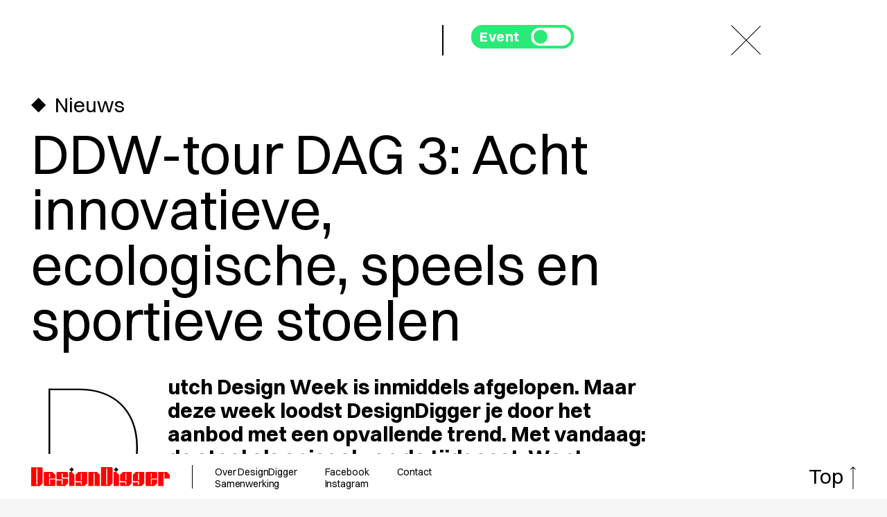

--- FILE ---
content_type: text/html; charset=UTF-8
request_url: https://www.designdigger.nl/2020/10/27/ddw-tour-dag-3-acht-innovatieve-ecologische-speels-en-sportieve-stoelen/
body_size: 13037
content:
<!doctype html>
<html lang="nl-NL">
  <head>
    <meta charset="UTF-8" />
    <meta name="msapplication-tap-highlight" content="no" />
    <meta name="viewport" content="user-scalable=no, width=device-width, initial-scale=1, maximum-scale=1">
    <link rel="profile" href="https://gmpg.org/xfn/11" />
    <link rel="apple-touch-icon" sizes="180x180" href="https://www.designdigger.nl/wp-content/themes/designdigger2023/img/apple-touch-icon.png">
    <link rel="icon" type="image/png" sizes="32x32" href="https://www.designdigger.nl/wp-content/themes/designdigger2023/img/favicon-32x32.png">
    <link rel="icon" type="image/png" sizes="16x16" href="https://www.designdigger.nl/wp-content/themes/designdigger2023/img/favicon-16x16.png">
    <link rel="manifest" href="https://www.designdigger.nl/wp-content/themes/designdigger2023/img/site.webmanifest">
    <link rel="mask-icon" href="https://www.designdigger.nl/wp-content/themes/designdigger2023/img/safari-pinned-tab.svg" color="#ff0000">
    <meta name="msapplication-TileColor" content="#ff0000">
    <meta name="theme-color" content="#ffffff">
    <meta name='robots' content='index, follow, max-image-preview:large, max-snippet:-1, max-video-preview:-1' />

	<!-- This site is optimized with the Yoast SEO plugin v26.6 - https://yoast.com/wordpress/plugins/seo/ -->
	<title>DDW-tour DAG 3: Acht innovatieve, ecologische, speels en sportieve stoelen - DesignDigger</title>
	<meta name="description" content="Met een terugblik op de opvallende trends gidst DesignDigger dor het overstelpende aanbod van DDW. Terugkijken kan ook met de dagelijkse talkshow &#039;Fr Starters&#039; Vandaag met" />
	<link rel="canonical" href="https://www.designdigger.nl/2020/10/27/ddw-tour-dag-3-acht-innovatieve-ecologische-speels-en-sportieve-stoelen/" />
	<meta property="og:locale" content="nl_NL" />
	<meta property="og:type" content="article" />
	<meta property="og:title" content="DDW-tour DAG 3: Acht innovatieve, ecologische, speels en sportieve stoelen - DesignDigger" />
	<meta property="og:description" content="Met een terugblik op de opvallende trends gidst DesignDigger dor het overstelpende aanbod van DDW. Terugkijken kan ook met de dagelijkse talkshow &#039;Fr Starters&#039; Vandaag met" />
	<meta property="og:url" content="https://www.designdigger.nl/2020/10/27/ddw-tour-dag-3-acht-innovatieve-ecologische-speels-en-sportieve-stoelen/" />
	<meta property="og:site_name" content="DesignDigger" />
	<meta property="article:publisher" content="https://www.facebook.com/jeroen.junte" />
	<meta property="article:published_time" content="2020-10-27T15:30:29+00:00" />
	<meta property="article:modified_time" content="2020-10-27T15:30:33+00:00" />
	<meta property="og:image" content="https://www.designdigger.nl/wp-content/uploads/2020/10/onomatopee-2.jpeg" />
	<meta property="og:image:width" content="980" />
	<meta property="og:image:height" content="1470" />
	<meta property="og:image:type" content="image/jpeg" />
	<meta name="author" content="Jeroen Junte" />
	<meta name="twitter:card" content="summary_large_image" />
	<meta name="twitter:label1" content="Geschreven door" />
	<meta name="twitter:data1" content="Jeroen Junte" />
	<meta name="twitter:label2" content="Geschatte leestijd" />
	<meta name="twitter:data2" content="4 minuten" />
	<script type="application/ld+json" class="yoast-schema-graph">{"@context":"https://schema.org","@graph":[{"@type":"Article","@id":"https://www.designdigger.nl/2020/10/27/ddw-tour-dag-3-acht-innovatieve-ecologische-speels-en-sportieve-stoelen/#article","isPartOf":{"@id":"https://www.designdigger.nl/2020/10/27/ddw-tour-dag-3-acht-innovatieve-ecologische-speels-en-sportieve-stoelen/"},"author":{"name":"Jeroen Junte","@id":"https://www.designdigger.nl/#/schema/person/2077d19bae4514e0aa03a4294ca9bae6"},"headline":"DDW-tour DAG 3: Acht innovatieve, ecologische, speels en sportieve stoelen","datePublished":"2020-10-27T15:30:29+00:00","dateModified":"2020-10-27T15:30:33+00:00","mainEntityOfPage":{"@id":"https://www.designdigger.nl/2020/10/27/ddw-tour-dag-3-acht-innovatieve-ecologische-speels-en-sportieve-stoelen/"},"wordCount":857,"commentCount":0,"publisher":{"@id":"https://www.designdigger.nl/#organization"},"image":{"@id":"https://www.designdigger.nl/2020/10/27/ddw-tour-dag-3-acht-innovatieve-ecologische-speels-en-sportieve-stoelen/#primaryimage"},"thumbnailUrl":"https://i0.wp.com/www.designdigger.nl/wp-content/uploads/2020/10/onomatopee-2.jpeg?fit=980%2C1470&ssl=1","keywords":["#DDW20","#stoelen"],"articleSection":["Event"],"inLanguage":"nl-NL","potentialAction":[{"@type":"CommentAction","name":"Comment","target":["https://www.designdigger.nl/2020/10/27/ddw-tour-dag-3-acht-innovatieve-ecologische-speels-en-sportieve-stoelen/#respond"]}]},{"@type":"WebPage","@id":"https://www.designdigger.nl/2020/10/27/ddw-tour-dag-3-acht-innovatieve-ecologische-speels-en-sportieve-stoelen/","url":"https://www.designdigger.nl/2020/10/27/ddw-tour-dag-3-acht-innovatieve-ecologische-speels-en-sportieve-stoelen/","name":"DDW-tour DAG 3: Acht innovatieve, ecologische, speels en sportieve stoelen - DesignDigger","isPartOf":{"@id":"https://www.designdigger.nl/#website"},"primaryImageOfPage":{"@id":"https://www.designdigger.nl/2020/10/27/ddw-tour-dag-3-acht-innovatieve-ecologische-speels-en-sportieve-stoelen/#primaryimage"},"image":{"@id":"https://www.designdigger.nl/2020/10/27/ddw-tour-dag-3-acht-innovatieve-ecologische-speels-en-sportieve-stoelen/#primaryimage"},"thumbnailUrl":"https://i0.wp.com/www.designdigger.nl/wp-content/uploads/2020/10/onomatopee-2.jpeg?fit=980%2C1470&ssl=1","datePublished":"2020-10-27T15:30:29+00:00","dateModified":"2020-10-27T15:30:33+00:00","description":"Met een terugblik op de opvallende trends gidst DesignDigger dor het overstelpende aanbod van DDW. Terugkijken kan ook met de dagelijkse talkshow 'Fr Starters' Vandaag met","breadcrumb":{"@id":"https://www.designdigger.nl/2020/10/27/ddw-tour-dag-3-acht-innovatieve-ecologische-speels-en-sportieve-stoelen/#breadcrumb"},"inLanguage":"nl-NL","potentialAction":[{"@type":"ReadAction","target":["https://www.designdigger.nl/2020/10/27/ddw-tour-dag-3-acht-innovatieve-ecologische-speels-en-sportieve-stoelen/"]}]},{"@type":"ImageObject","inLanguage":"nl-NL","@id":"https://www.designdigger.nl/2020/10/27/ddw-tour-dag-3-acht-innovatieve-ecologische-speels-en-sportieve-stoelen/#primaryimage","url":"https://i0.wp.com/www.designdigger.nl/wp-content/uploads/2020/10/onomatopee-2.jpeg?fit=980%2C1470&ssl=1","contentUrl":"https://i0.wp.com/www.designdigger.nl/wp-content/uploads/2020/10/onomatopee-2.jpeg?fit=980%2C1470&ssl=1","width":980,"height":1470},{"@type":"BreadcrumbList","@id":"https://www.designdigger.nl/2020/10/27/ddw-tour-dag-3-acht-innovatieve-ecologische-speels-en-sportieve-stoelen/#breadcrumb","itemListElement":[{"@type":"ListItem","position":1,"name":"Home","item":"https://www.designdigger.nl/"},{"@type":"ListItem","position":2,"name":"DDW-tour DAG 3: Acht innovatieve, ecologische, speels en sportieve stoelen"}]},{"@type":"WebSite","@id":"https://www.designdigger.nl/#website","url":"https://www.designdigger.nl/","name":"DesignDigger","description":"Het journalistieke en onfhankelijke platform voor Dutch design","publisher":{"@id":"https://www.designdigger.nl/#organization"},"potentialAction":[{"@type":"SearchAction","target":{"@type":"EntryPoint","urlTemplate":"https://www.designdigger.nl/?s={search_term_string}"},"query-input":{"@type":"PropertyValueSpecification","valueRequired":true,"valueName":"search_term_string"}}],"inLanguage":"nl-NL"},{"@type":"Organization","@id":"https://www.designdigger.nl/#organization","name":"DesignDigger.nl","url":"https://www.designdigger.nl/","logo":{"@type":"ImageObject","inLanguage":"nl-NL","@id":"https://www.designdigger.nl/#/schema/logo/image/","url":"https://i0.wp.com/www.designdigger.nl/wp-content/uploads/2022/01/wt_merk_compact.jpg?fit=1762%2C996&ssl=1","contentUrl":"https://i0.wp.com/www.designdigger.nl/wp-content/uploads/2022/01/wt_merk_compact.jpg?fit=1762%2C996&ssl=1","width":1762,"height":996,"caption":"DesignDigger.nl"},"image":{"@id":"https://www.designdigger.nl/#/schema/logo/image/"},"sameAs":["https://www.facebook.com/jeroen.junte","https://www.instagram.com/dutchdesigndigger/","https://www.linkedin.com/in/jeroen-junte-9338045/"]},{"@type":"Person","@id":"https://www.designdigger.nl/#/schema/person/2077d19bae4514e0aa03a4294ca9bae6","name":"Jeroen Junte","image":{"@type":"ImageObject","inLanguage":"nl-NL","@id":"https://www.designdigger.nl/#/schema/person/image/","url":"https://secure.gravatar.com/avatar/5cdedbb6ccf710932ff5e961e26d2745760d814101b2e0632ded56dcefd63514?s=96&r=g","contentUrl":"https://secure.gravatar.com/avatar/5cdedbb6ccf710932ff5e961e26d2745760d814101b2e0632ded56dcefd63514?s=96&r=g","caption":"Jeroen Junte"},"url":"https://www.designdigger.nl/author/jeroenjunte/"}]}</script>
	<!-- / Yoast SEO plugin. -->


<link rel='dns-prefetch' href='//stats.wp.com' />
<link rel='preconnect' href='//i0.wp.com' />
<link rel="alternate" type="application/rss+xml" title="DesignDigger &raquo; DDW-tour DAG 3: Acht innovatieve, ecologische, speels en sportieve stoelen reacties feed" href="https://www.designdigger.nl/2020/10/27/ddw-tour-dag-3-acht-innovatieve-ecologische-speels-en-sportieve-stoelen/feed/" />
<link rel="alternate" title="oEmbed (JSON)" type="application/json+oembed" href="https://www.designdigger.nl/wp-json/oembed/1.0/embed?url=https%3A%2F%2Fwww.designdigger.nl%2F2020%2F10%2F27%2Fddw-tour-dag-3-acht-innovatieve-ecologische-speels-en-sportieve-stoelen%2F" />
<link rel="alternate" title="oEmbed (XML)" type="text/xml+oembed" href="https://www.designdigger.nl/wp-json/oembed/1.0/embed?url=https%3A%2F%2Fwww.designdigger.nl%2F2020%2F10%2F27%2Fddw-tour-dag-3-acht-innovatieve-ecologische-speels-en-sportieve-stoelen%2F&#038;format=xml" />
<style id='wp-img-auto-sizes-contain-inline-css' type='text/css'>
img:is([sizes=auto i],[sizes^="auto," i]){contain-intrinsic-size:3000px 1500px}
/*# sourceURL=wp-img-auto-sizes-contain-inline-css */
</style>
<link rel='stylesheet' id='theme-css-css' href='https://www.designdigger.nl/wp-content/themes/designdigger2023/auto/bundle.css' type='text/css' media='all' />
<style id='classic-theme-styles-inline-css' type='text/css'>
/*! This file is auto-generated */
.wp-block-button__link{color:#fff;background-color:#32373c;border-radius:9999px;box-shadow:none;text-decoration:none;padding:calc(.667em + 2px) calc(1.333em + 2px);font-size:1.125em}.wp-block-file__button{background:#32373c;color:#fff;text-decoration:none}
/*# sourceURL=/wp-includes/css/classic-themes.min.css */
</style>
<script type="text/javascript" id="theme-js-js-extra">
/* <![CDATA[ */
var cb_script_vars = {"ajaxurl":"https://www.designdigger.nl/wp-admin/admin-ajax.php","postURI":"/2020/10/27/ddw-tour-dag-3-acht-innovatieve-ecologische-speels-en-sportieve-stoelen/"};
//# sourceURL=theme-js-js-extra
/* ]]> */
</script>
<script type="text/javascript" src="https://www.designdigger.nl/wp-content/themes/designdigger2023/auto/bundle.js?ver=6.9" id="theme-js-js"></script>
<link rel="https://api.w.org/" href="https://www.designdigger.nl/wp-json/" /><link rel="alternate" title="JSON" type="application/json" href="https://www.designdigger.nl/wp-json/wp/v2/posts/4032" /><link rel="EditURI" type="application/rsd+xml" title="RSD" href="https://www.designdigger.nl/xmlrpc.php?rsd" />
<meta name="generator" content="WordPress 6.9" />
<link rel='shortlink' href='https://www.designdigger.nl/?p=4032' />
	<style>img#wpstats{display:none}</style>
		<link rel="icon" href="https://i0.wp.com/www.designdigger.nl/wp-content/uploads/2022/01/cropped-wt_social.jpg?fit=32%2C32&#038;ssl=1" sizes="32x32" />
<link rel="icon" href="https://i0.wp.com/www.designdigger.nl/wp-content/uploads/2022/01/cropped-wt_social.jpg?fit=192%2C192&#038;ssl=1" sizes="192x192" />
<link rel="apple-touch-icon" href="https://i0.wp.com/www.designdigger.nl/wp-content/uploads/2022/01/cropped-wt_social.jpg?fit=180%2C180&#038;ssl=1" />
<meta name="msapplication-TileImage" content="https://i0.wp.com/www.designdigger.nl/wp-content/uploads/2022/01/cropped-wt_social.jpg?fit=270%2C270&#038;ssl=1" />
  <style id='wp-block-heading-inline-css' type='text/css'>
h1:where(.wp-block-heading).has-background,h2:where(.wp-block-heading).has-background,h3:where(.wp-block-heading).has-background,h4:where(.wp-block-heading).has-background,h5:where(.wp-block-heading).has-background,h6:where(.wp-block-heading).has-background{padding:1.25em 2.375em}h1.has-text-align-left[style*=writing-mode]:where([style*=vertical-lr]),h1.has-text-align-right[style*=writing-mode]:where([style*=vertical-rl]),h2.has-text-align-left[style*=writing-mode]:where([style*=vertical-lr]),h2.has-text-align-right[style*=writing-mode]:where([style*=vertical-rl]),h3.has-text-align-left[style*=writing-mode]:where([style*=vertical-lr]),h3.has-text-align-right[style*=writing-mode]:where([style*=vertical-rl]),h4.has-text-align-left[style*=writing-mode]:where([style*=vertical-lr]),h4.has-text-align-right[style*=writing-mode]:where([style*=vertical-rl]),h5.has-text-align-left[style*=writing-mode]:where([style*=vertical-lr]),h5.has-text-align-right[style*=writing-mode]:where([style*=vertical-rl]),h6.has-text-align-left[style*=writing-mode]:where([style*=vertical-lr]),h6.has-text-align-right[style*=writing-mode]:where([style*=vertical-rl]){rotate:180deg}
/*# sourceURL=https://www.designdigger.nl/wp-includes/blocks/heading/style.min.css */
</style>
<style id='wp-block-image-inline-css' type='text/css'>
.wp-block-image>a,.wp-block-image>figure>a{display:inline-block}.wp-block-image img{box-sizing:border-box;height:auto;max-width:100%;vertical-align:bottom}@media not (prefers-reduced-motion){.wp-block-image img.hide{visibility:hidden}.wp-block-image img.show{animation:show-content-image .4s}}.wp-block-image[style*=border-radius] img,.wp-block-image[style*=border-radius]>a{border-radius:inherit}.wp-block-image.has-custom-border img{box-sizing:border-box}.wp-block-image.aligncenter{text-align:center}.wp-block-image.alignfull>a,.wp-block-image.alignwide>a{width:100%}.wp-block-image.alignfull img,.wp-block-image.alignwide img{height:auto;width:100%}.wp-block-image .aligncenter,.wp-block-image .alignleft,.wp-block-image .alignright,.wp-block-image.aligncenter,.wp-block-image.alignleft,.wp-block-image.alignright{display:table}.wp-block-image .aligncenter>figcaption,.wp-block-image .alignleft>figcaption,.wp-block-image .alignright>figcaption,.wp-block-image.aligncenter>figcaption,.wp-block-image.alignleft>figcaption,.wp-block-image.alignright>figcaption{caption-side:bottom;display:table-caption}.wp-block-image .alignleft{float:left;margin:.5em 1em .5em 0}.wp-block-image .alignright{float:right;margin:.5em 0 .5em 1em}.wp-block-image .aligncenter{margin-left:auto;margin-right:auto}.wp-block-image :where(figcaption){margin-bottom:1em;margin-top:.5em}.wp-block-image.is-style-circle-mask img{border-radius:9999px}@supports ((-webkit-mask-image:none) or (mask-image:none)) or (-webkit-mask-image:none){.wp-block-image.is-style-circle-mask img{border-radius:0;-webkit-mask-image:url('data:image/svg+xml;utf8,<svg viewBox="0 0 100 100" xmlns="http://www.w3.org/2000/svg"><circle cx="50" cy="50" r="50"/></svg>');mask-image:url('data:image/svg+xml;utf8,<svg viewBox="0 0 100 100" xmlns="http://www.w3.org/2000/svg"><circle cx="50" cy="50" r="50"/></svg>');mask-mode:alpha;-webkit-mask-position:center;mask-position:center;-webkit-mask-repeat:no-repeat;mask-repeat:no-repeat;-webkit-mask-size:contain;mask-size:contain}}:root :where(.wp-block-image.is-style-rounded img,.wp-block-image .is-style-rounded img){border-radius:9999px}.wp-block-image figure{margin:0}.wp-lightbox-container{display:flex;flex-direction:column;position:relative}.wp-lightbox-container img{cursor:zoom-in}.wp-lightbox-container img:hover+button{opacity:1}.wp-lightbox-container button{align-items:center;backdrop-filter:blur(16px) saturate(180%);background-color:#5a5a5a40;border:none;border-radius:4px;cursor:zoom-in;display:flex;height:20px;justify-content:center;opacity:0;padding:0;position:absolute;right:16px;text-align:center;top:16px;width:20px;z-index:100}@media not (prefers-reduced-motion){.wp-lightbox-container button{transition:opacity .2s ease}}.wp-lightbox-container button:focus-visible{outline:3px auto #5a5a5a40;outline:3px auto -webkit-focus-ring-color;outline-offset:3px}.wp-lightbox-container button:hover{cursor:pointer;opacity:1}.wp-lightbox-container button:focus{opacity:1}.wp-lightbox-container button:focus,.wp-lightbox-container button:hover,.wp-lightbox-container button:not(:hover):not(:active):not(.has-background){background-color:#5a5a5a40;border:none}.wp-lightbox-overlay{box-sizing:border-box;cursor:zoom-out;height:100vh;left:0;overflow:hidden;position:fixed;top:0;visibility:hidden;width:100%;z-index:100000}.wp-lightbox-overlay .close-button{align-items:center;cursor:pointer;display:flex;justify-content:center;min-height:40px;min-width:40px;padding:0;position:absolute;right:calc(env(safe-area-inset-right) + 16px);top:calc(env(safe-area-inset-top) + 16px);z-index:5000000}.wp-lightbox-overlay .close-button:focus,.wp-lightbox-overlay .close-button:hover,.wp-lightbox-overlay .close-button:not(:hover):not(:active):not(.has-background){background:none;border:none}.wp-lightbox-overlay .lightbox-image-container{height:var(--wp--lightbox-container-height);left:50%;overflow:hidden;position:absolute;top:50%;transform:translate(-50%,-50%);transform-origin:top left;width:var(--wp--lightbox-container-width);z-index:9999999999}.wp-lightbox-overlay .wp-block-image{align-items:center;box-sizing:border-box;display:flex;height:100%;justify-content:center;margin:0;position:relative;transform-origin:0 0;width:100%;z-index:3000000}.wp-lightbox-overlay .wp-block-image img{height:var(--wp--lightbox-image-height);min-height:var(--wp--lightbox-image-height);min-width:var(--wp--lightbox-image-width);width:var(--wp--lightbox-image-width)}.wp-lightbox-overlay .wp-block-image figcaption{display:none}.wp-lightbox-overlay button{background:none;border:none}.wp-lightbox-overlay .scrim{background-color:#fff;height:100%;opacity:.9;position:absolute;width:100%;z-index:2000000}.wp-lightbox-overlay.active{visibility:visible}@media not (prefers-reduced-motion){.wp-lightbox-overlay.active{animation:turn-on-visibility .25s both}.wp-lightbox-overlay.active img{animation:turn-on-visibility .35s both}.wp-lightbox-overlay.show-closing-animation:not(.active){animation:turn-off-visibility .35s both}.wp-lightbox-overlay.show-closing-animation:not(.active) img{animation:turn-off-visibility .25s both}.wp-lightbox-overlay.zoom.active{animation:none;opacity:1;visibility:visible}.wp-lightbox-overlay.zoom.active .lightbox-image-container{animation:lightbox-zoom-in .4s}.wp-lightbox-overlay.zoom.active .lightbox-image-container img{animation:none}.wp-lightbox-overlay.zoom.active .scrim{animation:turn-on-visibility .4s forwards}.wp-lightbox-overlay.zoom.show-closing-animation:not(.active){animation:none}.wp-lightbox-overlay.zoom.show-closing-animation:not(.active) .lightbox-image-container{animation:lightbox-zoom-out .4s}.wp-lightbox-overlay.zoom.show-closing-animation:not(.active) .lightbox-image-container img{animation:none}.wp-lightbox-overlay.zoom.show-closing-animation:not(.active) .scrim{animation:turn-off-visibility .4s forwards}}@keyframes show-content-image{0%{visibility:hidden}99%{visibility:hidden}to{visibility:visible}}@keyframes turn-on-visibility{0%{opacity:0}to{opacity:1}}@keyframes turn-off-visibility{0%{opacity:1;visibility:visible}99%{opacity:0;visibility:visible}to{opacity:0;visibility:hidden}}@keyframes lightbox-zoom-in{0%{transform:translate(calc((-100vw + var(--wp--lightbox-scrollbar-width))/2 + var(--wp--lightbox-initial-left-position)),calc(-50vh + var(--wp--lightbox-initial-top-position))) scale(var(--wp--lightbox-scale))}to{transform:translate(-50%,-50%) scale(1)}}@keyframes lightbox-zoom-out{0%{transform:translate(-50%,-50%) scale(1);visibility:visible}99%{visibility:visible}to{transform:translate(calc((-100vw + var(--wp--lightbox-scrollbar-width))/2 + var(--wp--lightbox-initial-left-position)),calc(-50vh + var(--wp--lightbox-initial-top-position))) scale(var(--wp--lightbox-scale));visibility:hidden}}
/*# sourceURL=https://www.designdigger.nl/wp-includes/blocks/image/style.min.css */
</style>
<style id='wp-block-paragraph-inline-css' type='text/css'>
.is-small-text{font-size:.875em}.is-regular-text{font-size:1em}.is-large-text{font-size:2.25em}.is-larger-text{font-size:3em}.has-drop-cap:not(:focus):first-letter{float:left;font-size:8.4em;font-style:normal;font-weight:100;line-height:.68;margin:.05em .1em 0 0;text-transform:uppercase}body.rtl .has-drop-cap:not(:focus):first-letter{float:none;margin-left:.1em}p.has-drop-cap.has-background{overflow:hidden}:root :where(p.has-background){padding:1.25em 2.375em}:where(p.has-text-color:not(.has-link-color)) a{color:inherit}p.has-text-align-left[style*="writing-mode:vertical-lr"],p.has-text-align-right[style*="writing-mode:vertical-rl"]{rotate:180deg}
/*# sourceURL=https://www.designdigger.nl/wp-includes/blocks/paragraph/style.min.css */
</style>
<style id='global-styles-inline-css' type='text/css'>
:root{--wp--preset--aspect-ratio--square: 1;--wp--preset--aspect-ratio--4-3: 4/3;--wp--preset--aspect-ratio--3-4: 3/4;--wp--preset--aspect-ratio--3-2: 3/2;--wp--preset--aspect-ratio--2-3: 2/3;--wp--preset--aspect-ratio--16-9: 16/9;--wp--preset--aspect-ratio--9-16: 9/16;--wp--preset--color--black: #000000;--wp--preset--color--cyan-bluish-gray: #abb8c3;--wp--preset--color--white: #ffffff;--wp--preset--color--pale-pink: #f78da7;--wp--preset--color--vivid-red: #cf2e2e;--wp--preset--color--luminous-vivid-orange: #ff6900;--wp--preset--color--luminous-vivid-amber: #fcb900;--wp--preset--color--light-green-cyan: #7bdcb5;--wp--preset--color--vivid-green-cyan: #00d084;--wp--preset--color--pale-cyan-blue: #8ed1fc;--wp--preset--color--vivid-cyan-blue: #0693e3;--wp--preset--color--vivid-purple: #9b51e0;--wp--preset--gradient--vivid-cyan-blue-to-vivid-purple: linear-gradient(135deg,rgb(6,147,227) 0%,rgb(155,81,224) 100%);--wp--preset--gradient--light-green-cyan-to-vivid-green-cyan: linear-gradient(135deg,rgb(122,220,180) 0%,rgb(0,208,130) 100%);--wp--preset--gradient--luminous-vivid-amber-to-luminous-vivid-orange: linear-gradient(135deg,rgb(252,185,0) 0%,rgb(255,105,0) 100%);--wp--preset--gradient--luminous-vivid-orange-to-vivid-red: linear-gradient(135deg,rgb(255,105,0) 0%,rgb(207,46,46) 100%);--wp--preset--gradient--very-light-gray-to-cyan-bluish-gray: linear-gradient(135deg,rgb(238,238,238) 0%,rgb(169,184,195) 100%);--wp--preset--gradient--cool-to-warm-spectrum: linear-gradient(135deg,rgb(74,234,220) 0%,rgb(151,120,209) 20%,rgb(207,42,186) 40%,rgb(238,44,130) 60%,rgb(251,105,98) 80%,rgb(254,248,76) 100%);--wp--preset--gradient--blush-light-purple: linear-gradient(135deg,rgb(255,206,236) 0%,rgb(152,150,240) 100%);--wp--preset--gradient--blush-bordeaux: linear-gradient(135deg,rgb(254,205,165) 0%,rgb(254,45,45) 50%,rgb(107,0,62) 100%);--wp--preset--gradient--luminous-dusk: linear-gradient(135deg,rgb(255,203,112) 0%,rgb(199,81,192) 50%,rgb(65,88,208) 100%);--wp--preset--gradient--pale-ocean: linear-gradient(135deg,rgb(255,245,203) 0%,rgb(182,227,212) 50%,rgb(51,167,181) 100%);--wp--preset--gradient--electric-grass: linear-gradient(135deg,rgb(202,248,128) 0%,rgb(113,206,126) 100%);--wp--preset--gradient--midnight: linear-gradient(135deg,rgb(2,3,129) 0%,rgb(40,116,252) 100%);--wp--preset--font-size--small: 13px;--wp--preset--font-size--medium: 20px;--wp--preset--font-size--large: 36px;--wp--preset--font-size--x-large: 42px;--wp--preset--spacing--20: 0.44rem;--wp--preset--spacing--30: 0.67rem;--wp--preset--spacing--40: 1rem;--wp--preset--spacing--50: 1.5rem;--wp--preset--spacing--60: 2.25rem;--wp--preset--spacing--70: 3.38rem;--wp--preset--spacing--80: 5.06rem;--wp--preset--shadow--natural: 6px 6px 9px rgba(0, 0, 0, 0.2);--wp--preset--shadow--deep: 12px 12px 50px rgba(0, 0, 0, 0.4);--wp--preset--shadow--sharp: 6px 6px 0px rgba(0, 0, 0, 0.2);--wp--preset--shadow--outlined: 6px 6px 0px -3px rgb(255, 255, 255), 6px 6px rgb(0, 0, 0);--wp--preset--shadow--crisp: 6px 6px 0px rgb(0, 0, 0);}:where(.is-layout-flex){gap: 0.5em;}:where(.is-layout-grid){gap: 0.5em;}body .is-layout-flex{display: flex;}.is-layout-flex{flex-wrap: wrap;align-items: center;}.is-layout-flex > :is(*, div){margin: 0;}body .is-layout-grid{display: grid;}.is-layout-grid > :is(*, div){margin: 0;}:where(.wp-block-columns.is-layout-flex){gap: 2em;}:where(.wp-block-columns.is-layout-grid){gap: 2em;}:where(.wp-block-post-template.is-layout-flex){gap: 1.25em;}:where(.wp-block-post-template.is-layout-grid){gap: 1.25em;}.has-black-color{color: var(--wp--preset--color--black) !important;}.has-cyan-bluish-gray-color{color: var(--wp--preset--color--cyan-bluish-gray) !important;}.has-white-color{color: var(--wp--preset--color--white) !important;}.has-pale-pink-color{color: var(--wp--preset--color--pale-pink) !important;}.has-vivid-red-color{color: var(--wp--preset--color--vivid-red) !important;}.has-luminous-vivid-orange-color{color: var(--wp--preset--color--luminous-vivid-orange) !important;}.has-luminous-vivid-amber-color{color: var(--wp--preset--color--luminous-vivid-amber) !important;}.has-light-green-cyan-color{color: var(--wp--preset--color--light-green-cyan) !important;}.has-vivid-green-cyan-color{color: var(--wp--preset--color--vivid-green-cyan) !important;}.has-pale-cyan-blue-color{color: var(--wp--preset--color--pale-cyan-blue) !important;}.has-vivid-cyan-blue-color{color: var(--wp--preset--color--vivid-cyan-blue) !important;}.has-vivid-purple-color{color: var(--wp--preset--color--vivid-purple) !important;}.has-black-background-color{background-color: var(--wp--preset--color--black) !important;}.has-cyan-bluish-gray-background-color{background-color: var(--wp--preset--color--cyan-bluish-gray) !important;}.has-white-background-color{background-color: var(--wp--preset--color--white) !important;}.has-pale-pink-background-color{background-color: var(--wp--preset--color--pale-pink) !important;}.has-vivid-red-background-color{background-color: var(--wp--preset--color--vivid-red) !important;}.has-luminous-vivid-orange-background-color{background-color: var(--wp--preset--color--luminous-vivid-orange) !important;}.has-luminous-vivid-amber-background-color{background-color: var(--wp--preset--color--luminous-vivid-amber) !important;}.has-light-green-cyan-background-color{background-color: var(--wp--preset--color--light-green-cyan) !important;}.has-vivid-green-cyan-background-color{background-color: var(--wp--preset--color--vivid-green-cyan) !important;}.has-pale-cyan-blue-background-color{background-color: var(--wp--preset--color--pale-cyan-blue) !important;}.has-vivid-cyan-blue-background-color{background-color: var(--wp--preset--color--vivid-cyan-blue) !important;}.has-vivid-purple-background-color{background-color: var(--wp--preset--color--vivid-purple) !important;}.has-black-border-color{border-color: var(--wp--preset--color--black) !important;}.has-cyan-bluish-gray-border-color{border-color: var(--wp--preset--color--cyan-bluish-gray) !important;}.has-white-border-color{border-color: var(--wp--preset--color--white) !important;}.has-pale-pink-border-color{border-color: var(--wp--preset--color--pale-pink) !important;}.has-vivid-red-border-color{border-color: var(--wp--preset--color--vivid-red) !important;}.has-luminous-vivid-orange-border-color{border-color: var(--wp--preset--color--luminous-vivid-orange) !important;}.has-luminous-vivid-amber-border-color{border-color: var(--wp--preset--color--luminous-vivid-amber) !important;}.has-light-green-cyan-border-color{border-color: var(--wp--preset--color--light-green-cyan) !important;}.has-vivid-green-cyan-border-color{border-color: var(--wp--preset--color--vivid-green-cyan) !important;}.has-pale-cyan-blue-border-color{border-color: var(--wp--preset--color--pale-cyan-blue) !important;}.has-vivid-cyan-blue-border-color{border-color: var(--wp--preset--color--vivid-cyan-blue) !important;}.has-vivid-purple-border-color{border-color: var(--wp--preset--color--vivid-purple) !important;}.has-vivid-cyan-blue-to-vivid-purple-gradient-background{background: var(--wp--preset--gradient--vivid-cyan-blue-to-vivid-purple) !important;}.has-light-green-cyan-to-vivid-green-cyan-gradient-background{background: var(--wp--preset--gradient--light-green-cyan-to-vivid-green-cyan) !important;}.has-luminous-vivid-amber-to-luminous-vivid-orange-gradient-background{background: var(--wp--preset--gradient--luminous-vivid-amber-to-luminous-vivid-orange) !important;}.has-luminous-vivid-orange-to-vivid-red-gradient-background{background: var(--wp--preset--gradient--luminous-vivid-orange-to-vivid-red) !important;}.has-very-light-gray-to-cyan-bluish-gray-gradient-background{background: var(--wp--preset--gradient--very-light-gray-to-cyan-bluish-gray) !important;}.has-cool-to-warm-spectrum-gradient-background{background: var(--wp--preset--gradient--cool-to-warm-spectrum) !important;}.has-blush-light-purple-gradient-background{background: var(--wp--preset--gradient--blush-light-purple) !important;}.has-blush-bordeaux-gradient-background{background: var(--wp--preset--gradient--blush-bordeaux) !important;}.has-luminous-dusk-gradient-background{background: var(--wp--preset--gradient--luminous-dusk) !important;}.has-pale-ocean-gradient-background{background: var(--wp--preset--gradient--pale-ocean) !important;}.has-electric-grass-gradient-background{background: var(--wp--preset--gradient--electric-grass) !important;}.has-midnight-gradient-background{background: var(--wp--preset--gradient--midnight) !important;}.has-small-font-size{font-size: var(--wp--preset--font-size--small) !important;}.has-medium-font-size{font-size: var(--wp--preset--font-size--medium) !important;}.has-large-font-size{font-size: var(--wp--preset--font-size--large) !important;}.has-x-large-font-size{font-size: var(--wp--preset--font-size--x-large) !important;}
/*# sourceURL=global-styles-inline-css */
</style>
</head>
  <body class="wp-singular post-template-default single single-post postid-4032 single-format-standard wp-theme-designdigger2023">
    
    
<div id="js-header" class="header">
    <div class="header__inner inner">
        <div class="header__left">
            <a href="/" class="header__logo"></a>
                                            <a href="/" class="header__close"></a>
                                    </div>
        <div class="header__right">
            <div class="header__right__top">
                <a class="button-nft" href="/nft"><div class="logo"></div><div class="text">(NFT)</div></a>
                <a class="button-designdigger" href="/"><div class="logo"></div></a>
                <div class="search-wrapper">
                    <form role="search" method="get" id="search-form" action="https://www.designdigger.nl/" class="search-form">
                        <input type="hidden" value="post" name="post_type" id="post_type" />
                        <input type="search" class="" placeholder="Search" aria-label="search" name="s" id="search-input" value="">
                    </form>
                </div>
                <a class="newsletter-link" href="/newsletter">Nieuwsbrief</a>
            </div>
            <div class="header__right__bottom">
                                <div class="tags article-tags jsx-filters" data-filters="[{&quot;name&quot;:&quot;Architectuur&quot;,&quot;slug&quot;:&quot;architectuur&quot;,&quot;color&quot;:&quot;#8a521f&quot;,&quot;id&quot;:6},{&quot;name&quot;:&quot;Digitaal&quot;,&quot;slug&quot;:&quot;digitaal&quot;,&quot;color&quot;:&quot;#ff8a00&quot;,&quot;id&quot;:527},{&quot;name&quot;:&quot;Event&quot;,&quot;slug&quot;:&quot;event&quot;,&quot;color&quot;:&quot;#29ea76&quot;,&quot;id&quot;:5},{&quot;name&quot;:&quot;Grafisch&quot;,&quot;slug&quot;:&quot;grafisch&quot;,&quot;color&quot;:&quot;#ff7bfa&quot;,&quot;id&quot;:526},{&quot;name&quot;:&quot;Product&quot;,&quot;slug&quot;:&quot;product&quot;,&quot;color&quot;:&quot;#ff0000&quot;,&quot;id&quot;:8},{&quot;name&quot;:&quot;Research&quot;,&quot;slug&quot;:&quot;research&quot;,&quot;color&quot;:&quot;#d2b51c&quot;,&quot;id&quot;:10},{&quot;name&quot;:&quot;Talent&quot;,&quot;slug&quot;:&quot;talent&quot;,&quot;color&quot;:&quot;#888888&quot;,&quot;id&quot;:532}]"></div>
                                            </div>
        </div>
        <div class="header__right--single">
            <div class="left">
                                                <div class="tags article-tags">
                                        <a href="/#event" class="tag" style="background-color:#29ea76;">
                        <div class="text">Event</div>
                        <div class="btn" style="border-color:#29ea76;">
                            <span class="switch" style="background-color: #29ea76;"></span>
                        </div>
                    </a>
                                    </div>
                            </div>
            <div class="right">
                                <a href="/" class="close-button"></a>
                            </div>
        </div>
    </div>
</div>
<div id="js-menu-mobile" class="menu-mobile">
    <div class="inner">
        <div class="search-wrapper">
            <form role="search" method="get" id="search-form" action="https://www.designdigger.nl/" class="search-form">
                <input type="hidden" value="post" name="post_type" id="post_type" />
                <input type="search" class="" placeholder="Search" aria-label="search" name="s" id="search-input" value="">
            </form>
        </div>        
                <div class="tags article-tags">
            <div class="tags article-tags jsx-filters" data-showall="1" data-filters="[{&quot;name&quot;:&quot;Architectuur&quot;,&quot;slug&quot;:&quot;architectuur&quot;,&quot;color&quot;:&quot;#8a521f&quot;,&quot;id&quot;:6},{&quot;name&quot;:&quot;Digitaal&quot;,&quot;slug&quot;:&quot;digitaal&quot;,&quot;color&quot;:&quot;#ff8a00&quot;,&quot;id&quot;:527},{&quot;name&quot;:&quot;Event&quot;,&quot;slug&quot;:&quot;event&quot;,&quot;color&quot;:&quot;#29ea76&quot;,&quot;id&quot;:5},{&quot;name&quot;:&quot;Grafisch&quot;,&quot;slug&quot;:&quot;grafisch&quot;,&quot;color&quot;:&quot;#ff7bfa&quot;,&quot;id&quot;:526},{&quot;name&quot;:&quot;Product&quot;,&quot;slug&quot;:&quot;product&quot;,&quot;color&quot;:&quot;#ff0000&quot;,&quot;id&quot;:8},{&quot;name&quot;:&quot;Research&quot;,&quot;slug&quot;:&quot;research&quot;,&quot;color&quot;:&quot;#d2b51c&quot;,&quot;id&quot;:10},{&quot;name&quot;:&quot;Talent&quot;,&quot;slug&quot;:&quot;talent&quot;,&quot;color&quot;:&quot;#888888&quot;,&quot;id&quot;:532}]"></div>
        </div>
        
        <ul id="menu-main-menu-top" class="menu"><li id="menu-item-3769" class="menu-item menu-item-type-post_type menu-item-object-page menu-item-3769"><a href="https://www.designdigger.nl/over/">Over DesignDigger</a></li>
<li id="menu-item-10727" class="menu-item menu-item-type-post_type menu-item-object-page menu-item-10727"><a href="https://www.designdigger.nl/maatwerk/">Samenwerking</a></li>
</ul>
        <ul id="menu-main-menu-mid" class="menu"><li id="menu-item-1102" class="menu-item menu-item-type-custom menu-item-object-custom menu-item-1102"><a href="https://www.facebook.com/jeroen.junte">Facebook</a></li>
<li id="menu-item-3767" class="menu-item menu-item-type-custom menu-item-object-custom menu-item-3767"><a href="https://www.instagram.com/dutchdesigndigger/">Instagram</a></li>
</ul>
        <ul id="menu-main-menu-bottom" class="menu"><li id="menu-item-10728" class="menu-item menu-item-type-post_type menu-item-object-page menu-item-10728"><a href="https://www.designdigger.nl/contact/">Contact</a></li>
</ul>
        <ul id="menu-main-menu-bottom-buttons" class="menu"><li id="menu-item-11218" class="menu-item menu-item-type-post_type menu-item-object-page menu-item-11218"><a href="https://www.designdigger.nl/nft/">NFT</a></li>
</ul>    </div>
</div>

<main>
    <div class="inner">

                <div class="post-format"><span class="diamond"></span> Nieuws</div>
                <h1>DDW-tour DAG 3: Acht innovatieve, ecologische, speels en sportieve stoelen</h1>
        <div class="content">
            
<p class="has-drop-cap">Dutch Design Week is inmiddels afgelopen. Maar deze week loodst DesignDigger je door het aanbod met een opvallende trend. Met vandaag: de stoel als spiegel van de tijdgeest. Want uiteindelijk is er geen designobject dat zo goed functioneert als een spiegel van de tijdgeest als… de stoel.</p>



<p><strong>Kijk </strong><a rel="noreferrer noopener" aria-label="HIER  (opens in a new tab)" href="https://ddw.nl/en/video/71/for-starters" target="_blank">HIER </a><strong>naar de uitzending van woensdag 21 oktober van </strong><em>For Starters </em><strong>het dagelijkse ochtendprogramma van DesignDigger voor DDW-TV. Met <a rel="noreferrer noopener" aria-label="Lucas de Man (opens in a new tab)" href="http://nieuwehelden.nl" target="_blank">Lucas de Man</a> en <a href="https://www.bobhendrikx.com" target="_blank" rel="noreferrer noopener" aria-label="Bob Hendrikx (opens in a new tab)">Bob Hendrikx</a>. Terugkijken van eerdere uitzendingen kan </strong><a href="https://www.designdigger.nl/wp-admin/ddw.nl/nl/video"><strong>HIER</strong></a><strong>.</strong></p>



<figure class="wp-block-image"><img data-recalc-dims="1" fetchpriority="high" decoding="async" width="1024" height="530" src="https://i0.wp.com/www.designdigger.nl/wp-content/uploads/2020/10/2020-10-27-2.png?resize=1024%2C530&#038;ssl=1" alt="" class="wp-image-4033" srcset="https://i0.wp.com/www.designdigger.nl/wp-content/uploads/2020/10/2020-10-27-2.png?resize=1024%2C530&amp;ssl=1 1024w, https://i0.wp.com/www.designdigger.nl/wp-content/uploads/2020/10/2020-10-27-2.png?resize=300%2C155&amp;ssl=1 300w, https://i0.wp.com/www.designdigger.nl/wp-content/uploads/2020/10/2020-10-27-2.png?resize=768%2C397&amp;ssl=1 768w, https://i0.wp.com/www.designdigger.nl/wp-content/uploads/2020/10/2020-10-27-2.png?resize=740%2C383&amp;ssl=1 740w, https://i0.wp.com/www.designdigger.nl/wp-content/uploads/2020/10/2020-10-27-2.png?w=1899&amp;ssl=1 1899w" sizes="(max-width: 1000px) 100vw, 1000px" /></figure>



<h2 class="wp-block-heading"><em>Allereerst een disclaimer:</em></h2>



<p>De opvatting dat een Westerse ontwerper wel even zal zeggen wat
goed zitten is, wankelt. Wat misschien maar goed is ook. Dat is het
uitgangspunt van het onderzoeksproject <a href="https://ddw.nl/en/programme/4962/cross-cultural-chairs">Cross Cultural
Chairs</a> waarvoor een reis van acht maanden werd ondernomen naar de meest
bevolkte landen ter wereld. Op welke manieren verschilt zitten? Welke rituelen
van samenkomen zijn ermee verbonden? De antwoorden op deze vragen bepalen hoe
een stoel eruit ziet. Waar in de ene cultuur mensen het liefst op de hurken
zitten, is in een ander land ‘ligzitten’ op kussens de norm. Gewoon op de grond
of juist in zorgvuldig ontworpen stoel. Bezoek daarom vooral de installatie <em>Cross
Cultural Chairs</em> bij Onomatopee Projects. </p>



<figure class="wp-block-image"><img data-recalc-dims="1" decoding="async" width="1024" height="795" src="https://i0.wp.com/www.designdigger.nl/wp-content/uploads/2020/10/Cross-Cultural-Chairs-1-05-1150x893.jpg?resize=1024%2C795&#038;ssl=1" alt="" class="wp-image-4034" srcset="https://i0.wp.com/www.designdigger.nl/wp-content/uploads/2020/10/Cross-Cultural-Chairs-1-05-1150x893.jpg?resize=1024%2C795&amp;ssl=1 1024w, https://i0.wp.com/www.designdigger.nl/wp-content/uploads/2020/10/Cross-Cultural-Chairs-1-05-1150x893.jpg?resize=300%2C233&amp;ssl=1 300w, https://i0.wp.com/www.designdigger.nl/wp-content/uploads/2020/10/Cross-Cultural-Chairs-1-05-1150x893.jpg?resize=768%2C596&amp;ssl=1 768w, https://i0.wp.com/www.designdigger.nl/wp-content/uploads/2020/10/Cross-Cultural-Chairs-1-05-1150x893.jpg?resize=740%2C575&amp;ssl=1 740w, https://i0.wp.com/www.designdigger.nl/wp-content/uploads/2020/10/Cross-Cultural-Chairs-1-05-1150x893.jpg?resize=1150%2C893&amp;ssl=1 1150w" sizes="(max-width: 1000px) 100vw, 1000px" /></figure>



<h2 class="wp-block-heading"><strong>Samen alleen – alleen samen </strong></h2>



<p>Mathijs van Gageldonk speelt in op de buitensport-trend van
gedeeltelijk-intelligente lockdown. Overal in parken, pleinen en
parkeerplaatsen wordt tegenwoordig gesport. Waarom dan niet op treinperrons,
waar we dan toch maar onze tijd staan te verdoen. Daarom dus transformeerde Van
Gageldonk de zitbankjes op treinperrons in <a href="https://youtu.be/jzzNqpDRvH8">trimtoestellen</a>. Met een
halter op het uiteinde wordt een zitbank opeens een gymnastiekpaard. De jonge
ontwerper liet zich hierbij inspireren door <em>parkour</em>,
de urban sport waarbij hekken, lantaarnpalen en andere obstakels in de openbare
ruimte worden gebruikt als toestel. Voor zijn straatbanken werd hij
onderscheiden met de Melkweg Award, een prijs voor de Design Academy graduate
met het ontwerp dat het best inpasbaar is in de praktijk.</p>



<figure class="wp-block-image"><img data-recalc-dims="1" decoding="async" width="1024" height="538" src="https://i0.wp.com/www.designdigger.nl/wp-content/uploads/2020/10/mathijsvangageldonk.jpg?resize=1024%2C538&#038;ssl=1" alt="" class="wp-image-4035" srcset="https://i0.wp.com/www.designdigger.nl/wp-content/uploads/2020/10/mathijsvangageldonk.jpg?resize=1024%2C538&amp;ssl=1 1024w, https://i0.wp.com/www.designdigger.nl/wp-content/uploads/2020/10/mathijsvangageldonk.jpg?resize=300%2C158&amp;ssl=1 300w, https://i0.wp.com/www.designdigger.nl/wp-content/uploads/2020/10/mathijsvangageldonk.jpg?resize=768%2C403&amp;ssl=1 768w, https://i0.wp.com/www.designdigger.nl/wp-content/uploads/2020/10/mathijsvangageldonk.jpg?resize=740%2C389&amp;ssl=1 740w, https://i0.wp.com/www.designdigger.nl/wp-content/uploads/2020/10/mathijsvangageldonk.jpg?w=1200&amp;ssl=1 1200w" sizes="(max-width: 1000px) 100vw, 1000px" /></figure>



<p>Ook in de buitenlucht en voor openbaar gebruik is de <a href="https://closeact.nl/design/"><em>Moving Bench</em>&nbsp;</a>van
Hesther Melief en Tonny Aerts, een Corona-proof straatmeubilair dat mensen met
elkaar in contact brengt maar ze ook de mogelijkheid biedt om de anderhalve
meter afstand te bewaren. Op een rails zijn vijftien kleurige &nbsp;stoeltjes
bevestigd die heen en weer kunnen worden geschoven., waardoor je groepjes kunt
creëren.&nbsp;Zo kun je bijvoorbeeld als één huishouden toch samen zitten,
terwijl even verderop allemaal verliefde stelletjes zitten. Of eenlingen met
een boek. Of vrienden die op gezonde afstand zijn geschoven maar toch dichtbij
genoeg voor een intiem gesprek in de buitenlucht.</p>



<figure class="wp-block-image"><img data-recalc-dims="1" decoding="async" width="1024" height="651" src="https://i0.wp.com/www.designdigger.nl/wp-content/uploads/2020/10/moving-bench-27-aug-2020-klein.jpg?resize=1024%2C651&#038;ssl=1" alt="" class="wp-image-4036" srcset="https://i0.wp.com/www.designdigger.nl/wp-content/uploads/2020/10/moving-bench-27-aug-2020-klein.jpg?resize=1024%2C651&amp;ssl=1 1024w, https://i0.wp.com/www.designdigger.nl/wp-content/uploads/2020/10/moving-bench-27-aug-2020-klein.jpg?resize=300%2C191&amp;ssl=1 300w, https://i0.wp.com/www.designdigger.nl/wp-content/uploads/2020/10/moving-bench-27-aug-2020-klein.jpg?resize=768%2C488&amp;ssl=1 768w, https://i0.wp.com/www.designdigger.nl/wp-content/uploads/2020/10/moving-bench-27-aug-2020-klein.jpg?resize=740%2C470&amp;ssl=1 740w, https://i0.wp.com/www.designdigger.nl/wp-content/uploads/2020/10/moving-bench-27-aug-2020-klein.jpg?w=2001&amp;ssl=1 2001w" sizes="(max-width: 1000px) 100vw, 1000px" /></figure>



<h2 class="wp-block-heading">Zitten in bloemen, of op touwen</h2>



<p>Lieselot Vander Elst liet zich eveneens inspireren door de
menselijke behoefte aan intimiteit en vooral ook door het groeiende gebrek aan
intimiteit. De Vlaamse ontwerper maakte het ensemble <a href="https://ddw.nl/en/programme/4928/re-connect">Re-Connect</a> waarbij
de tafel niet een barrière vormt tussen mensen maar hen juist omarmt en dichter
bij elkaar brengt. Het zitensemble oogt als een sierlijke bloem. Een autonoom
sculptuur eigenlijk vooral. Maar als je eenmaal zit, draait alles juist om
verbindingen met elkaar. Fysieke contact is bijna onvermijdelijk; knieën die
botsen, oogcontact, handen die toevallig strelen. Of juist heel bewust door
diep oogcontact of voetje vrijen. Uiteraard is het meubel 100 procent
recyclebaar want het is volledig gemaakt van aluminium.</p>



<div class="wp-block-image"><figure class="aligncenter"><img data-recalc-dims="1" decoding="async" width="760" height="1024" src="https://i0.wp.com/www.designdigger.nl/wp-content/uploads/2020/10/lieselot-vander-elst-re-connect-2b_1602429352_980x.jpg?resize=760%2C1024&#038;ssl=1" alt="" class="wp-image-4037" srcset="https://i0.wp.com/www.designdigger.nl/wp-content/uploads/2020/10/lieselot-vander-elst-re-connect-2b_1602429352_980x.jpg?resize=760%2C1024&amp;ssl=1 760w, https://i0.wp.com/www.designdigger.nl/wp-content/uploads/2020/10/lieselot-vander-elst-re-connect-2b_1602429352_980x.jpg?resize=223%2C300&amp;ssl=1 223w, https://i0.wp.com/www.designdigger.nl/wp-content/uploads/2020/10/lieselot-vander-elst-re-connect-2b_1602429352_980x.jpg?resize=768%2C1035&amp;ssl=1 768w, https://i0.wp.com/www.designdigger.nl/wp-content/uploads/2020/10/lieselot-vander-elst-re-connect-2b_1602429352_980x.jpg?resize=740%2C997&amp;ssl=1 740w, https://i0.wp.com/www.designdigger.nl/wp-content/uploads/2020/10/lieselot-vander-elst-re-connect-2b_1602429352_980x.jpg?w=980&amp;ssl=1 980w" sizes="(max-width: 760px) 100vw, 760px" /></figure></div>



<p>Spelen is altijd een goede manier om contact uit te lokken.
Daarbij, zijn wij niet veel te veel vergeten om het kind in onszelf de ruimte
te geven? <a href="http://www.rope.blue/">Rope 6M</a> speelt in op beide
behoefte. Of eigenlijk in één behoefte: samen spelen. Deze zes meter lange
touwen kunnen worden verkoopt tot speelse zitobjecten om vergaderingen iets
informeler of actiever – en daarmee vast ook inspirerender – te maken. Maar het
is natuurlijk ook leuk in huis, of beter nog in de tuin. In samenspraak met de
ontwerpers kan een touw ook samen worden gemaakt. Voor de productie is een
speciale vlechtinstallatie ontwikkeld.</p>



<figure class="wp-block-image"><img data-recalc-dims="1" decoding="async" width="1024" height="538" src="https://i0.wp.com/www.designdigger.nl/wp-content/uploads/2020/10/rope_6m_the_art_of_sitting.jpg?resize=1024%2C538&#038;ssl=1" alt="" class="wp-image-4038" srcset="https://i0.wp.com/www.designdigger.nl/wp-content/uploads/2020/10/rope_6m_the_art_of_sitting.jpg?resize=1024%2C538&amp;ssl=1 1024w, https://i0.wp.com/www.designdigger.nl/wp-content/uploads/2020/10/rope_6m_the_art_of_sitting.jpg?resize=300%2C158&amp;ssl=1 300w, https://i0.wp.com/www.designdigger.nl/wp-content/uploads/2020/10/rope_6m_the_art_of_sitting.jpg?resize=768%2C403&amp;ssl=1 768w, https://i0.wp.com/www.designdigger.nl/wp-content/uploads/2020/10/rope_6m_the_art_of_sitting.jpg?resize=740%2C389&amp;ssl=1 740w, https://i0.wp.com/www.designdigger.nl/wp-content/uploads/2020/10/rope_6m_the_art_of_sitting.jpg?w=1200&amp;ssl=1 1200w" sizes="(max-width: 1000px) 100vw, 1000px" /></figure>



<h2 class="wp-block-heading"><strong>Romeinse zuilen en boomstoelen</strong></h2>



<p><em>Archetypes</em> is een
meubelcollectie van het Eindhovense ontwerpduo <a href="https://studiojoachimmorineau.com/projects/archetypes.html">Joachim
Morineau</a> gecreëerd die stereotype vormen en constructies uit de
Klassieke oudheid combineert met industriële materialen. Er zijn referenties
naar karakteristieke bouwwerken zoals Pont du Gard, een beroemd Romeins
aquaduct in Frankrijs en ruïnes van het Parco archeologico del Colosseo in Rome
maar putten de twee ontwerpers uit de eigen fantasie.</p>



<figure class="wp-block-image"><img data-recalc-dims="1" decoding="async" width="1024" height="561" src="https://i0.wp.com/www.designdigger.nl/wp-content/uploads/2020/10/StudioJM_Archetypes_002.jpg?resize=1024%2C561&#038;ssl=1" alt="" class="wp-image-4039" srcset="https://i0.wp.com/www.designdigger.nl/wp-content/uploads/2020/10/StudioJM_Archetypes_002.jpg?resize=1024%2C561&amp;ssl=1 1024w, https://i0.wp.com/www.designdigger.nl/wp-content/uploads/2020/10/StudioJM_Archetypes_002.jpg?resize=300%2C164&amp;ssl=1 300w, https://i0.wp.com/www.designdigger.nl/wp-content/uploads/2020/10/StudioJM_Archetypes_002.jpg?resize=768%2C420&amp;ssl=1 768w, https://i0.wp.com/www.designdigger.nl/wp-content/uploads/2020/10/StudioJM_Archetypes_002.jpg?resize=740%2C405&amp;ssl=1 740w, https://i0.wp.com/www.designdigger.nl/wp-content/uploads/2020/10/StudioJM_Archetypes_002.jpg?w=1180&amp;ssl=1 1180w" sizes="(max-width: 1000px) 100vw, 1000px" /></figure>



<p>Ook een archetypische vorm heeft de <em>Ameba</em> stoel van ontwerper <a href="http://www.hugoderuiter.com/">Hugo de Ruiter</a> is
gesneden uit een monoblok van zacht schuim die stijfheid krijgt door harde
coating. Er is dus geen houten of metalen frame gebruikt. De vorm is robuust en
met een oervorm van dikke poten. <a href="https://www.designdigger.nl/wp-admin/cooloo.nl">Cooloo</a> is een
nieuwe producent van ecologische coatings en kan zo nieuwe vormen introduceren.
De <em>Ameba</em> is bekroond met de <a href="http://www.ddw.nl/en/programme/3787/good-industrial-design-awards-2020">Good
Industrial Design Award 2020</a>.</p>



<figure class="wp-block-image"><img data-recalc-dims="1" decoding="async" width="680" height="340" src="https://i0.wp.com/www.designdigger.nl/wp-content/uploads/2020/10/cooloo.jpg?resize=680%2C340&#038;ssl=1" alt="" class="wp-image-4040" srcset="https://i0.wp.com/www.designdigger.nl/wp-content/uploads/2020/10/cooloo.jpg?w=680&amp;ssl=1 680w, https://i0.wp.com/www.designdigger.nl/wp-content/uploads/2020/10/cooloo.jpg?resize=300%2C150&amp;ssl=1 300w" sizes="(max-width: 680px) 100vw, 680px" /></figure>



<p>Een stoel waarmee we samensmelten met de natuur, daar kon je op wachten. Groen is onontkoombaar deze Dutch Design Week, zo lazen we <a href="https://www.designdigger.nl/2020/10/20/ddw-tour-dag-2-terug-naar-de-natuur-met-eco-sieraden-en-een-boom-scanner/" target="_blank" rel="noreferrer noopener" aria-label="HIER  (opens in a new tab)">HIER </a>al eerder. <a href="https://vimeo.com/432493825">Sitting Tree</a> is een eenvoudige constructie die met riemen aan boom wordt bevestigd. Je kunt er ook meerdere aan een boom bevestigen zodat je samen kunt zitten; hang je ze boven elkaar kun je klimmen. Verbinden en terug naar de natuur – een stoel die de tijdgeest weliswaar niet met een hamer maar toch treffend samenvat.</p>



<div class="wp-block-image"><figure class="aligncenter"><img data-recalc-dims="1" decoding="async" width="480" height="290" src="https://i0.wp.com/www.designdigger.nl/wp-content/uploads/2020/10/sitting-tree.jpg?resize=480%2C290&#038;ssl=1" alt="" class="wp-image-4041" srcset="https://i0.wp.com/www.designdigger.nl/wp-content/uploads/2020/10/sitting-tree.jpg?w=480&amp;ssl=1 480w, https://i0.wp.com/www.designdigger.nl/wp-content/uploads/2020/10/sitting-tree.jpg?resize=300%2C181&amp;ssl=1 300w" sizes="(max-width: 480px) 100vw, 480px" /></figure></div>
        </div>
        <div class="post-tags">
        <a href="/##ddw20" class="post-tag js-tag">#DDW20</a><a href="/##stoelen" class="post-tag js-tag">#stoelen</a>        </div>
        
<div id="comments" class="comments">

	
		<div id="respond" class="comment-respond">
		<h3 id="reply-title" class="comment-reply-title">Geef een antwoord <small><a rel="nofollow" id="cancel-comment-reply-link" href="/2020/10/27/ddw-tour-dag-3-acht-innovatieve-ecologische-speels-en-sportieve-stoelen/#respond" style="display:none;">Reactie annuleren</a></small></h3><form action="https://www.designdigger.nl/wp-comments-post.php" method="post" id="commentform" class="comment-form">Het e-mailadres wordt niet gepubliceerd. Vereiste velden zijn gemarkeerd met *<p class="comment-form-comment"><label for="comment">Reactie <span class="required">*</span></label> <textarea placeholder="Reactie *" id="comment" name="comment" cols="45" rows="8" maxlength="65525" required="required"></textarea></p><p class="comment-form-author"><label for="author">Naam <span class="required">*</span></label> <input placeholder="Naam *" id="author" name="author" type="text" value="" size="30" maxlength="245" autocomplete="name" required="required" /></p>
<p class="comment-form-email"><label for="email">E-mail <span class="required">*</span></label> <input placeholder="E-mail *" id="email" name="email" type="text" value="" size="30" maxlength="100" autocomplete="email" required="required" /></p>
<p class="comment-form-url"><label for="url">Site</label> <input placeholder="Website" id="url" name="url" type="text" value="" size="30" maxlength="200" autocomplete="url" /></p>
<p class="comment-form-cookies-consent"><input id="wp-comment-cookies-consent" name="wp-comment-cookies-consent" type="checkbox" value="yes" /> <label for="wp-comment-cookies-consent">Mijn naam, e-mail en site opslaan in deze browser voor de volgende keer wanneer ik een reactie plaats.</label></p>
<p class="form-submit"><input name="submit" type="submit" id="submit" class="submit" value="Reactie plaatsen" /> <input type='hidden' name='comment_post_ID' value='4032' id='comment_post_ID' />
<input type='hidden' name='comment_parent' id='comment_parent' value='0' />
</p><p style="display: none;"><input type="hidden" id="akismet_comment_nonce" name="akismet_comment_nonce" value="96284a5007" /></p><p style="display: none !important;" class="akismet-fields-container" data-prefix="ak_"><label>&#916;<textarea name="ak_hp_textarea" cols="45" rows="8" maxlength="100"></textarea></label><input type="hidden" id="ak_js_1" name="ak_js" value="250"/><script>document.getElementById( "ak_js_1" ).setAttribute( "value", ( new Date() ).getTime() );</script></p></form>	</div><!-- #respond -->
	
</div><!-- #comments -->
    </div>
</main>

    <footer id="js-footer" class="footer">
    <div class="inner">
        <div class="left">
            <a href="/" class="logo"></a>
            <div class="footer-menus">
                <ul id="menu-main-menu-top-1" class="menu"><li class="menu-item menu-item-type-post_type menu-item-object-page menu-item-3769"><a href="https://www.designdigger.nl/over/">Over DesignDigger</a></li>
<li class="menu-item menu-item-type-post_type menu-item-object-page menu-item-10727"><a href="https://www.designdigger.nl/maatwerk/">Samenwerking</a></li>
</ul>
                <ul id="menu-main-menu-mid-1" class="menu"><li class="menu-item menu-item-type-custom menu-item-object-custom menu-item-1102"><a href="https://www.facebook.com/jeroen.junte">Facebook</a></li>
<li class="menu-item menu-item-type-custom menu-item-object-custom menu-item-3767"><a href="https://www.instagram.com/dutchdesigndigger/">Instagram</a></li>
</ul>
                <ul id="menu-main-menu-bottom-1" class="menu"><li class="menu-item menu-item-type-post_type menu-item-object-page menu-item-10728"><a href="https://www.designdigger.nl/contact/">Contact</a></li>
</ul>            </div>
        </div>
        <div class="right">
            <a id="js-to-top" href="#">Top</a>
        </div>
    </div>

</footer>
    <script type="speculationrules">
{"prefetch":[{"source":"document","where":{"and":[{"href_matches":"/*"},{"not":{"href_matches":["/wp-*.php","/wp-admin/*","/wp-content/uploads/*","/wp-content/*","/wp-content/plugins/*","/wp-content/themes/designdigger2023/*","/*\\?(.+)"]}},{"not":{"selector_matches":"a[rel~=\"nofollow\"]"}},{"not":{"selector_matches":".no-prefetch, .no-prefetch a"}}]},"eagerness":"conservative"}]}
</script>
<script type="text/javascript" src="https://www.designdigger.nl/wp-includes/js/comment-reply.min.js?ver=6.9" id="comment-reply-js" async="async" data-wp-strategy="async" fetchpriority="low"></script>
<script type="text/javascript" id="jetpack-stats-js-before">
/* <![CDATA[ */
_stq = window._stq || [];
_stq.push([ "view", JSON.parse("{\"v\":\"ext\",\"blog\":\"168123200\",\"post\":\"4032\",\"tz\":\"1\",\"srv\":\"www.designdigger.nl\",\"j\":\"1:15.3.1\"}") ]);
_stq.push([ "clickTrackerInit", "168123200", "4032" ]);
//# sourceURL=jetpack-stats-js-before
/* ]]> */
</script>
<script type="text/javascript" src="https://stats.wp.com/e-202602.js" id="jetpack-stats-js" defer="defer" data-wp-strategy="defer"></script>
<script defer type="text/javascript" src="https://www.designdigger.nl/wp-content/plugins/akismet/_inc/akismet-frontend.js?ver=1762984859" id="akismet-frontend-js"></script>

  </body>
</html>


--- FILE ---
content_type: text/css
request_url: https://www.designdigger.nl/wp-content/themes/designdigger2023/auto/bundle.css
body_size: 20003
content:
/*!************************************************************************************************************************************************************************************!*\
  !*** css ../node_modules/css-loader/dist/cjs.js!../node_modules/postcss-loader/dist/cjs.js??ruleSet[1].rules[3].use[2]!../node_modules/sass-loader/dist/cjs.js!../src/styles.scss ***!
  \************************************************************************************************************************************************************************************/
* {
  box-sizing: border-box; }

article,
aside,
details,
figcaption,
figure,
footer,
header,
hgroup,
nav,
section,
summary {
  display: block; }

audio,
canvas,
video {
  display: inline-block; }

audio:not([controls]) {
  display: none;
  height: 0; }

[hidden] {
  display: none; }

html {
  font-family: sans-serif;
  -webkit-text-size-adjust: 100%;
  -ms-text-size-adjust: 100%; }

body {
  margin: 0;
  padding: 0;
  -webkit-text-size-adjust: 100%;
  -ms-text-size-adjust: none;
  height: 100%; }

a:focus {
  outline: thin dotted; }

a:active,
a:hover {
  outline: 0; }

h1,
h2,
h3,
h4,
h5,
h6,
p {
  margin: 0; }

h1 {
  font-size: 2em; }

abbr[title] {
  border-bottom: 1px dotted; }

b,
strong {
  font-weight: bold; }

dfn {
  font-style: italic; }

mark {
  background: #ff0;
  color: #000; }

code,
kbd,
pre,
samp {
  font-family: Ubuntu_monospaced, Monaco, 'Andale Mono', 'Courier New', monospace;
  font-size: 1em; }

pre {
  white-space: pre;
  white-space: pre-wrap;
  word-wrap: break-word; }

q {
  quotes: "\201C" "\201D" "\2018" "\2019"; }

small {
  font-size: 80%; }

sub,
sup {
  font-size: 75%;
  line-height: 0;
  position: relative;
  vertical-align: baseline; }

sup {
  top: -0.5em; }

sub {
  bottom: -0.25em; }

img {
  border: 0;
  width: auto;
  max-width: 100%; }

svg:not(:root) {
  overflow: hidden; }

figure {
  margin: 0; }

fieldset {
  border: 1px solid #c0c0c0;
  margin: 0;
  padding: 0.35em 0.625em 0.75em; }

legend {
  border: 0;
  padding: 0; }

button,
input,
select,
textarea {
  font-family: inherit;
  font-size: 100%;
  margin: 0; }

button,
input {
  line-height: normal; }

button,
html input[type="button"],
input[type="reset"],
input[type="submit"] {
  -webkit-appearance: button;
  cursor: pointer; }

button[disabled],
input[disabled] {
  cursor: default; }

input[type="checkbox"],
input[type="radio"] {
  box-sizing: border-box;
  padding: 0; }

input[type="search"] {
  -webkit-appearance: textfield;
  box-sizing: content-box; }

input[type="search"]::-webkit-search-cancel-button,
input[type="search"]::-webkit-search-decoration {
  -webkit-appearance: none; }

button::-moz-focus-inner,
input::-moz-focus-inner {
  border: 0;
  padding: 0; }

textarea {
  overflow: auto;
  vertical-align: top; }

table {
  border-collapse: collapse;
  border-spacing: 0; }

ul,
ol {
  list-style-type: none;
  padding: 0;
  margin: 0; }
  ul li,
  ol li {
    margin: 0;
    padding: 0; }

/* ----------------------------------------------------------------------------------------------------

Super Form Reset

A couple of things to watch out for:

- IE8: If a text input doesn't have padding on all sides or none the text won't be centered.
- The default border sizes on text inputs in all UAs seem to be slightly different. You're better off using custom borders.
- You NEED to set the font-size and family on all form elements
- Search inputs need to have their appearance reset and the box-sizing set to content-box to match other UAs
- You can style the upload button in webkit using ::-webkit-file-upload-button
- ::-webkit-file-upload-button selectors can't be used in the same selector as normal ones. FF and IE freak out.
- IE: You don't need to fake inline-block with labels and form controls in IE. They function as inline-block.
- By turning off ::-webkit-search-decoration, it removes the extra whitespace on the left on search inputs

----------------------------------------------------------------------------------------------------*/
input,
label,
select,
button,
textarea {
  margin: 0;
  border: 0;
  padding: 0;
  display: inline-block;
  vertical-align: middle;
  white-space: normal;
  background: none;
  line-height: 1;
  /* Browsers have different default form fonts */
  font-size: 13px;
  font-family: Arial; }

/* Remove the stupid outer glow in Webkit */
input:focus {
  outline: 0; }

/* Box Sizing Reset
-----------------------------------------------*/
/* All of our custom controls should be what we expect them to be */
input,
textarea {
  box-sizing: content-box; }

/* These elements are usually rendered a certain way by the browser */
button,
input[type=reset],
input[type=button],
input[type=submit],
input[type=checkbox],
input[type=radio],
select {
  box-sizing: border-box; }

/* Text Inputs
-----------------------------------------------*/
/* Button Controls
-----------------------------------------------*/
input[type=checkbox],
input[type=radio] {
  width: 13px;
  height: 13px; }

/* File Uploads
-----------------------------------------------*/
/* Search Input
-----------------------------------------------*/
/* Make webkit render the search input like a normal text field */
input[type=search] {
  -webkit-appearance: textfield;
  -webkit-box-sizing: content-box; }

/* Turn off the recent search for webkit. It adds about 15px padding on the left */
::-webkit-search-decoration {
  display: none; }

/* Buttons
-----------------------------------------------*/
button,
input[type="reset"],
input[type="button"],
input[type="submit"] {
  /* Fix IE7 display bug */
  overflow: visible;
  width: auto; }

/* IE8 and FF freak out if this rule is within another selector */
::-webkit-file-upload-button {
  padding: 0;
  border: 0;
  background: none; }

/* Textarea
-----------------------------------------------*/
textarea {
  /* Move the label to the top */
  vertical-align: top;
  /* Turn off scroll bars in IE unless needed */
  overflow: auto; }

/* Selects
-----------------------------------------------*/
select[multiple] {
  /* Move the label to the top */
  vertical-align: top; }

@font-face {
  font-family: 'Switzer-Variable';
  src: url(9cc69377319a8d1e055e.woff2) format("woff2"), url(5bf25a011bc7d69d49e1.woff) format("woff"), url(fa6516b65d6b10e1a3c7.ttf) format("truetype");
  font-weight: 100 900;
  font-display: swap;
  font-style: normal; }

/**
* This is a variable font
* You can controll variable axes as shown below:
* font-variation-settings: 'wght' 400.0;
*
* available axes:

* 'wght' (range from 100.0 to 900.0)

*/
@font-face {
  font-family: 'Switzer-VariableItalic';
  src: url(1b5ca2b4f8fa2e5e11e7.woff2) format("woff2"), url(165ffcf651e7f941d2de.woff) format("woff"), url(46cbb7cb91227cea1138.ttf) format("truetype");
  font-weight: 100 900;
  font-display: swap;
  font-style: italic; }

body {
  -webkit-font-smoothing: antialiased;
  -moz-osx-font-smoothing: grayscale;
  text-rendering: optimizeLegibility;
  word-break: break-word;
  font-size: 15px;
  font-family: "Switzer-Variable";
  font-style: normal;
  font-weight: normal; }

p {
  margin-bottom: 16px; }
  @media (min-width: 48em) {
    p {
      margin-bottom: 32px; } }
  p:last-child {
    margin-bottom: 0; }

.glide {
  position: relative;
  width: 100%;
  box-sizing: border-box; }
  .glide * {
    box-sizing: inherit; }
  .glide__track {
    overflow: hidden; }
  .glide__slides {
    position: relative;
    width: 100%;
    list-style: none;
    -webkit-backface-visibility: hidden;
            backface-visibility: hidden;
    transform-style: preserve-3d;
    touch-action: pan-Y;
    overflow: hidden;
    margin: 0;
    padding: 0;
    white-space: nowrap;
    display: flex;
    flex-wrap: nowrap;
    will-change: transform; }
    .glide__slides--dragging {
      -webkit-user-select: none;
         -moz-user-select: none;
              user-select: none; }
  .glide__slide {
    width: 100%;
    height: 100%;
    flex-shrink: 0;
    white-space: normal;
    -webkit-user-select: none;
       -moz-user-select: none;
            user-select: none;
    -webkit-touch-callout: none;
    -webkit-tap-highlight-color: transparent; }
    .glide__slide a {
      -webkit-user-select: none;
              user-select: none;
      -webkit-user-drag: none;
      -moz-user-select: none;
      -ms-user-select: none; }
  .glide__arrows {
    -webkit-touch-callout: none;
    -webkit-user-select: none;
       -moz-user-select: none;
            user-select: none; }
  .glide__bullets {
    -webkit-touch-callout: none;
    -webkit-user-select: none;
       -moz-user-select: none;
            user-select: none; }
  .glide--rtl {
    direction: rtl; }

body {
  background-color: #FFFFFF;
  color: #000000;
  font-family: "Switzer-Variable"; }
  @media (min-width: 48em) {
    body {
      background-color: #F5F5F5; } }

main {
  display: flex;
  flex-direction: column;
  justify-content: flex-start;
  align-items: flex-start;
  position: relative;
  min-height: 100vh; }
  main > .inner {
    width: 100%; }

p {
  font-family: "Switzer-Variable";
  font-size: 16px;
  line-height: 120%;
  letter-spacing: -0.01em;
  font-weight: 400; }

img {
  width: 100%;
  height: auto; }

a {
  color: #000000;
  text-decoration: none; }
  a:hover {
    text-decoration: none;
    color: #FF0000; }

.tags {
  display: flex;
  flex-direction: row;
  flex-wrap: wrap; }

.tag {
  display: flex;
  border-radius: 16px;
  background-color: #000AFF;
  cursor: pointer;
  margin-right: 10px;
  margin-bottom: 10px;
  flex-direction: row;
  justify-content: center;
  align-items: center;
  height: 34px; }
  @media (min-width: 48em) {
    .tag {
      border-radius: 16px;
      margin-right: 5px;
      margin-bottom: 5px;
      height: 26px; } }
  @media (min-width: 61.25em) {
    .tag {
      border-radius: 16px;
      margin-right: 10px;
      margin-bottom: 10px;
      height: 34px; } }
  .tag .text {
    display: block;
    padding: 0 12px;
    font-family: "Switzer-Variable";
    font-size: 16px;
    line-height: 100%;
    letter-spacing: 0.03em;
    font-weight: 700;
    color: #FFFFFF;
    white-space: nowrap; }
    @media (min-width: 48em) {
      .tag .text {
        padding: 0 8px;
        font-family: "Switzer-Variable";
        font-size: 14px;
        line-height: 100%;
        letter-spacing: 0.03em;
        font-weight: 700; } }
    @media (min-width: 61.25em) {
      .tag .text {
        padding: 0 12px;
        font-family: "Switzer-Variable";
        font-size: 16px;
        line-height: 100%;
        letter-spacing: 0.03em;
        font-weight: 700; } }
    @media (min-width: 68.75em) {
      .tag .text {
        padding: 0 12px;
        font-family: "Switzer-Variable";
        font-size: 20px;
        line-height: 100%;
        letter-spacing: 0.03em;
        font-weight: 700; } }
  .tag .btn {
    height: 100%;
    background-color: #FFFFFF;
    display: flex;
    border: 4px solid #000AFF;
    position: relative;
    justify-content: flex-start;
    align-items: center;
    width: 54px;
    border-radius: 20px;
    padding: 0 4px; }
    @media (min-width: 48em) {
      .tag .btn {
        width: 40px;
        padding: 0 3px; } }
    @media (min-width: 61.25em) {
      .tag .btn {
        width: 54px;
        border-radius: 20px;
        padding: 0 4px; } }
    @media (min-width: 68.75em) {
      .tag .btn {
        width: 66px; } }
    .tag .btn > span {
      display: block;
      content: "";
      width: 20px;
      height: 20px;
      background-color: #000AFF;
      border-radius: 20px; }
      @media (min-width: 48em) {
        .tag .btn > span {
          width: 14px;
          height: 14px; } }
      @media (min-width: 61.25em) {
        .tag .btn > span {
          width: 20px;
          height: 20px; } }
      @media (min-width: 68.75em) {
        .tag .btn > span {
          width: 20px;
          height: 20px; } }
  .tag.active .btn {
    justify-content: flex-end; }
    .tag.active .btn .switch {
      background-color: #29EA76 !important; }
  .tag.tag-color-violet {
    display: flex;
    border-radius: 16px;
    background-color: #8000FF;
    cursor: pointer;
    margin-right: 10px;
    margin-bottom: 10px;
    flex-direction: row;
    justify-content: center;
    align-items: center;
    height: 34px; }
    @media (min-width: 48em) {
      .tag.tag-color-violet {
        border-radius: 16px;
        margin-right: 5px;
        margin-bottom: 5px;
        height: 26px; } }
    @media (min-width: 61.25em) {
      .tag.tag-color-violet {
        border-radius: 16px;
        margin-right: 10px;
        margin-bottom: 10px;
        height: 34px; } }
    .tag.tag-color-violet .text {
      display: block;
      padding: 0 12px;
      font-family: "Switzer-Variable";
      font-size: 16px;
      line-height: 100%;
      letter-spacing: 0.03em;
      font-weight: 700;
      color: #FFFFFF;
      white-space: nowrap; }
      @media (min-width: 48em) {
        .tag.tag-color-violet .text {
          padding: 0 8px;
          font-family: "Switzer-Variable";
          font-size: 14px;
          line-height: 100%;
          letter-spacing: 0.03em;
          font-weight: 700; } }
      @media (min-width: 61.25em) {
        .tag.tag-color-violet .text {
          padding: 0 12px;
          font-family: "Switzer-Variable";
          font-size: 16px;
          line-height: 100%;
          letter-spacing: 0.03em;
          font-weight: 700; } }
      @media (min-width: 68.75em) {
        .tag.tag-color-violet .text {
          padding: 0 12px;
          font-family: "Switzer-Variable";
          font-size: 20px;
          line-height: 100%;
          letter-spacing: 0.03em;
          font-weight: 700; } }
    .tag.tag-color-violet .btn {
      height: 100%;
      background-color: #FFFFFF;
      display: flex;
      border: 4px solid #8000FF;
      position: relative;
      justify-content: flex-start;
      align-items: center;
      width: 54px;
      border-radius: 20px;
      padding: 0 4px; }
      @media (min-width: 48em) {
        .tag.tag-color-violet .btn {
          width: 40px;
          padding: 0 3px; } }
      @media (min-width: 61.25em) {
        .tag.tag-color-violet .btn {
          width: 54px;
          border-radius: 20px;
          padding: 0 4px; } }
      @media (min-width: 68.75em) {
        .tag.tag-color-violet .btn {
          width: 66px; } }
      .tag.tag-color-violet .btn > span {
        display: block;
        content: "";
        width: 20px;
        height: 20px;
        background-color: #8000FF;
        border-radius: 20px; }
        @media (min-width: 48em) {
          .tag.tag-color-violet .btn > span {
            width: 14px;
            height: 14px; } }
        @media (min-width: 61.25em) {
          .tag.tag-color-violet .btn > span {
            width: 20px;
            height: 20px; } }
        @media (min-width: 68.75em) {
          .tag.tag-color-violet .btn > span {
            width: 20px;
            height: 20px; } }
    .tag.tag-color-violet.active .btn {
      justify-content: flex-end; }
      .tag.tag-color-violet.active .btn .switch {
        background-color: #29EA76 !important; }
  .tag.tag-color-blue {
    display: flex;
    border-radius: 16px;
    background-color: #000AFF;
    cursor: pointer;
    margin-right: 10px;
    margin-bottom: 10px;
    flex-direction: row;
    justify-content: center;
    align-items: center;
    height: 34px; }
    @media (min-width: 48em) {
      .tag.tag-color-blue {
        border-radius: 16px;
        margin-right: 5px;
        margin-bottom: 5px;
        height: 26px; } }
    @media (min-width: 61.25em) {
      .tag.tag-color-blue {
        border-radius: 16px;
        margin-right: 10px;
        margin-bottom: 10px;
        height: 34px; } }
    .tag.tag-color-blue .text {
      display: block;
      padding: 0 12px;
      font-family: "Switzer-Variable";
      font-size: 16px;
      line-height: 100%;
      letter-spacing: 0.03em;
      font-weight: 700;
      color: #FFFFFF;
      white-space: nowrap; }
      @media (min-width: 48em) {
        .tag.tag-color-blue .text {
          padding: 0 8px;
          font-family: "Switzer-Variable";
          font-size: 14px;
          line-height: 100%;
          letter-spacing: 0.03em;
          font-weight: 700; } }
      @media (min-width: 61.25em) {
        .tag.tag-color-blue .text {
          padding: 0 12px;
          font-family: "Switzer-Variable";
          font-size: 16px;
          line-height: 100%;
          letter-spacing: 0.03em;
          font-weight: 700; } }
      @media (min-width: 68.75em) {
        .tag.tag-color-blue .text {
          padding: 0 12px;
          font-family: "Switzer-Variable";
          font-size: 20px;
          line-height: 100%;
          letter-spacing: 0.03em;
          font-weight: 700; } }
    .tag.tag-color-blue .btn {
      height: 100%;
      background-color: #FFFFFF;
      display: flex;
      border: 4px solid #000AFF;
      position: relative;
      justify-content: flex-start;
      align-items: center;
      width: 54px;
      border-radius: 20px;
      padding: 0 4px; }
      @media (min-width: 48em) {
        .tag.tag-color-blue .btn {
          width: 40px;
          padding: 0 3px; } }
      @media (min-width: 61.25em) {
        .tag.tag-color-blue .btn {
          width: 54px;
          border-radius: 20px;
          padding: 0 4px; } }
      @media (min-width: 68.75em) {
        .tag.tag-color-blue .btn {
          width: 66px; } }
      .tag.tag-color-blue .btn > span {
        display: block;
        content: "";
        width: 20px;
        height: 20px;
        background-color: #000AFF;
        border-radius: 20px; }
        @media (min-width: 48em) {
          .tag.tag-color-blue .btn > span {
            width: 14px;
            height: 14px; } }
        @media (min-width: 61.25em) {
          .tag.tag-color-blue .btn > span {
            width: 20px;
            height: 20px; } }
        @media (min-width: 68.75em) {
          .tag.tag-color-blue .btn > span {
            width: 20px;
            height: 20px; } }
    .tag.tag-color-blue.active .btn {
      justify-content: flex-end; }
      .tag.tag-color-blue.active .btn .switch {
        background-color: #29EA76 !important; }
  .tag.tag-color-black {
    display: flex;
    border-radius: 16px;
    background-color: #000000;
    cursor: pointer;
    margin-right: 10px;
    margin-bottom: 10px;
    flex-direction: row;
    justify-content: center;
    align-items: center;
    height: 34px; }
    @media (min-width: 48em) {
      .tag.tag-color-black {
        border-radius: 16px;
        margin-right: 5px;
        margin-bottom: 5px;
        height: 26px; } }
    @media (min-width: 61.25em) {
      .tag.tag-color-black {
        border-radius: 16px;
        margin-right: 10px;
        margin-bottom: 10px;
        height: 34px; } }
    .tag.tag-color-black .text {
      display: block;
      padding: 0 12px;
      font-family: "Switzer-Variable";
      font-size: 16px;
      line-height: 100%;
      letter-spacing: 0.03em;
      font-weight: 700;
      color: #FFFFFF;
      white-space: nowrap; }
      @media (min-width: 48em) {
        .tag.tag-color-black .text {
          padding: 0 8px;
          font-family: "Switzer-Variable";
          font-size: 14px;
          line-height: 100%;
          letter-spacing: 0.03em;
          font-weight: 700; } }
      @media (min-width: 61.25em) {
        .tag.tag-color-black .text {
          padding: 0 12px;
          font-family: "Switzer-Variable";
          font-size: 16px;
          line-height: 100%;
          letter-spacing: 0.03em;
          font-weight: 700; } }
      @media (min-width: 68.75em) {
        .tag.tag-color-black .text {
          padding: 0 12px;
          font-family: "Switzer-Variable";
          font-size: 20px;
          line-height: 100%;
          letter-spacing: 0.03em;
          font-weight: 700; } }
    .tag.tag-color-black .btn {
      height: 100%;
      background-color: #FFFFFF;
      display: flex;
      border: 4px solid #000000;
      position: relative;
      justify-content: flex-start;
      align-items: center;
      width: 54px;
      border-radius: 20px;
      padding: 0 4px; }
      @media (min-width: 48em) {
        .tag.tag-color-black .btn {
          width: 40px;
          padding: 0 3px; } }
      @media (min-width: 61.25em) {
        .tag.tag-color-black .btn {
          width: 54px;
          border-radius: 20px;
          padding: 0 4px; } }
      @media (min-width: 68.75em) {
        .tag.tag-color-black .btn {
          width: 66px; } }
      .tag.tag-color-black .btn > span {
        display: block;
        content: "";
        width: 20px;
        height: 20px;
        background-color: #000000;
        border-radius: 20px; }
        @media (min-width: 48em) {
          .tag.tag-color-black .btn > span {
            width: 14px;
            height: 14px; } }
        @media (min-width: 61.25em) {
          .tag.tag-color-black .btn > span {
            width: 20px;
            height: 20px; } }
        @media (min-width: 68.75em) {
          .tag.tag-color-black .btn > span {
            width: 20px;
            height: 20px; } }
    .tag.tag-color-black.active .btn {
      justify-content: flex-end; }
      .tag.tag-color-black.active .btn .switch {
        background-color: #29EA76 !important; }

.header {
  display: flex;
  flex-direction: column;
  justify-content: center;
  align-items: flex-start;
  display: flex;
  flex-direction: column;
  justify-content: flex-start;
  align-items: center;
  position: relative;
  width: 100%; }
  .header > .inner {
    background-color: #FFFFFF;
    display: flex;
    flex-direction: column;
    justify-content: flex-start;
    align-items: center;
    position: relative;
    width: 100%;
    max-width: 100%;
    height: 100%;
    padding: 0 15px; }
    @media (min-width: 48em) {
      .header > .inner {
        max-width: 1480px;
        padding: 0 25px; } }
    @media (min-width: 61.25em) {
      .header > .inner {
        padding: 0 45px; } }
  .header .header__inner {
    display: flex;
    justify-content: space-between;
    align-items: stretch;
    flex-direction: row;
    padding-top: 15px;
    padding-bottom: 18px; }
    @media (min-width: 48em) {
      .header .header__inner {
        padding-top: 36px;
        padding-bottom: 54px; } }
    .header .header__inner .header__left {
      width: 100%; }
      @media (min-width: 48em) {
        .header .header__inner .header__left {
          border-right: 2px solid #000000;
          width: 50%;
          padding-right: 20px; } }
      @media (min-width: 61.25em) {
        .header .header__inner .header__left {
          padding-right: 40px; } }
      .header .header__inner .header__left .header__logo {
        display: block;
        background-image: url(d94d8c9394df76e08822.svg);
        background-size: contain;
        background-repeat: no-repeat;
        width: 100%;
        height: auto;
        aspect-ratio: 1.77; }
    .header .header__inner .header__right, .header .header__inner .header__right--single {
      display: none;
      width: 50%;
      padding-left: 40px; }
      @media (min-width: 48em) {
        .header .header__inner .header__right, .header .header__inner .header__right--single {
          padding-left: 20px;
          display: flex; } }
      @media (min-width: 61.25em) {
        .header .header__inner .header__right, .header .header__inner .header__right--single {
          padding-left: 40px; } }
    .header .header__inner .header__right--single {
      display: none; }
    .header .header__inner .header__right {
      flex-direction: column;
      justify-content: space-between;
      align-items: flex-start;
      height: auto; }
      .header .header__inner .header__right .header__right__top {
        display: flex;
        flex-direction: row;
        justify-content: space-between;
        align-items: flex-start;
        width: 100%; }
        @media (min-width: 48em) {
          .header .header__inner .header__right .header__right__top {
            flex-wrap: wrap; } }
        @media (min-width: 68.75em) {
          .header .header__inner .header__right .header__right__top {
            flex-wrap: nowrap; } }
        .header .header__inner .header__right .header__right__top .button-nft {
          border-radius: 20px;
          background-color: #8000FF;
          display: flex;
          flex-direction: row;
          justify-content: space-between;
          align-items: center;
          padding: 6px 16px;
          margin-right: 36px;
          margin-bottom: 16px; }
          @media (min-width: 48em) {
            .header .header__inner .header__right .header__right__top .button-nft {
              padding: 4px 16px;
              margin-right: 16px;
              height: 40px;
              margin-bottom: 8px; } }
          @media (min-width: 61.25em) {
            .header .header__inner .header__right .header__right__top .button-nft {
              height: auto;
              padding: 6px 16px;
              margin-right: 36px;
              margin-bottom: 16px; } }
          .header .header__inner .header__right .header__right__top .button-nft .logo {
            width: 58px;
            height: 32px;
            background-image: url(165cbf6dd1c95cfe3189.svg);
            background-size: contain;
            background-repeat: no-repeat;
            background-position: center center;
            margin-right: 5px; }
            @media (min-width: 48em) {
              .header .header__inner .header__right .header__right__top .button-nft .logo {
                width: 42px;
                margin-right: 2px; } }
          .header .header__inner .header__right .header__right__top .button-nft .text {
            margin-left: 5px;
            color: #FFFFFF;
            font-family: "Switzer-Variable";
            font-size: 23px;
            line-height: 120%;
            letter-spacing: 0;
            font-weight: 400;
            white-space: nowrap; }
            @media (min-width: 48em) {
              .header .header__inner .header__right .header__right__top .button-nft .text {
                margin-left: 2px;
                font-family: "Switzer-Variable";
                font-size: 18px;
                line-height: 120%;
                letter-spacing: -0.01em;
                font-weight: 400; } }
            @media (min-width: 61.25em) {
              .header .header__inner .header__right .header__right__top .button-nft .text {
                font-family: "Switzer-Variable";
                font-size: 20px;
                line-height: 120%;
                letter-spacing: -0.01em;
                font-weight: 400; } }
            @media (min-width: 68.75em) {
              .header .header__inner .header__right .header__right__top .button-nft .text {
                font-family: "Switzer-Variable";
                font-size: 23px;
                line-height: 120%;
                letter-spacing: 0;
                font-weight: 400; } }
        .header .header__inner .header__right .header__right__top .button-designdigger {
          display: none; }
        @media (min-width: 48em) {
          .header .header__inner .header__right .header__right__top .search-wrapper {
            width: 170px; } }
        @media (min-width: 61.25em) {
          .header .header__inner .header__right .header__right__top .search-wrapper {
            width: 230px; } }
        @media (min-width: 68.75em) {
          .header .header__inner .header__right .header__right__top .search-wrapper {
            width: auto; } }
        .header .header__inner .header__right .header__right__top .search-wrapper .search-form {
          width: 100%;
          margin-right: 30px;
          min-width: 140px;
          position: relative; }
          .header .header__inner .header__right .header__right__top .search-wrapper .search-form::after {
            content: "";
            display: block;
            position: absolute;
            top: 11px;
            right: 0px;
            width: 30px;
            height: 30px;
            background-image: url(e58744769b9660d7f991.svg);
            background-size: contain;
            background-repeat: no-repeat; }
            @media (min-width: 48em) {
              .header .header__inner .header__right .header__right__top .search-wrapper .search-form::after {
                top: 11px;
                right: 8px;
                width: 20px;
                height: 20px; } }
            @media (min-width: 61.25em) {
              .header .header__inner .header__right .header__right__top .search-wrapper .search-form::after {
                top: 11px;
                right: 0px;
                width: 30px;
                height: 30px; } }
          .header .header__inner .header__right .header__right__top .search-wrapper .search-form input {
            height: 45px;
            border: 1px solid #FF0000;
            border-radius: 22px;
            padding: 0 40px 0 15px;
            font-family: "Switzer-Variable";
            font-size: 20px;
            line-height: 120%;
            letter-spacing: -0.01em;
            font-weight: 400;
            color: #FF0000;
            width: calc(100% - 50px);
            position: relative; }
            .header .header__inner .header__right .header__right__top .search-wrapper .search-form input::-moz-placeholder {
              color: #FF0000; }
            .header .header__inner .header__right .header__right__top .search-wrapper .search-form input::placeholder {
              color: #FF0000; }
            @media (min-width: 48em) {
              .header .header__inner .header__right .header__right__top .search-wrapper .search-form input {
                height: 38px;
                width: calc(100% - 56px);
                font-family: "Switzer-Variable";
                font-size: 16px;
                line-height: 120%;
                letter-spacing: -0.01em;
                font-weight: 400; } }
            @media (min-width: 61.25em) {
              .header .header__inner .header__right .header__right__top .search-wrapper .search-form input {
                height: 45px;
                width: calc(100% - 50px);
                font-family: "Switzer-Variable";
                font-size: 18px;
                line-height: 120%;
                letter-spacing: -0.01em;
                font-weight: 400; } }
            @media (min-width: 68.75em) {
              .header .header__inner .header__right .header__right__top .search-wrapper .search-form input {
                font-family: "Switzer-Variable";
                font-size: 20px;
                line-height: 120%;
                letter-spacing: -0.01em;
                font-weight: 400; } }
        .header .header__inner .header__right .header__right__top .newsletter-link {
          display: block;
          white-space: nowrap;
          font-family: "Switzer-Variable";
          font-size: 20px;
          line-height: 120%;
          letter-spacing: -0.01em;
          font-weight: 400;
          color: #000000; }
          @media (min-width: 48em) {
            .header .header__inner .header__right .header__right__top .newsletter-link {
              font-family: "Switzer-Variable";
              font-size: 16px;
              line-height: 120%;
              letter-spacing: -0.01em;
              font-weight: 400;
              width: 100%;
              text-align: right; } }
          @media (min-width: 61.25em) {
            .header .header__inner .header__right .header__right__top .newsletter-link {
              font-family: "Switzer-Variable";
              font-size: 18px;
              line-height: 120%;
              letter-spacing: -0.01em;
              font-weight: 400; } }
          @media (min-width: 68.75em) {
            .header .header__inner .header__right .header__right__top .newsletter-link {
              font-family: "Switzer-Variable";
              font-size: 20px;
              line-height: 120%;
              letter-spacing: -0.01em;
              font-weight: 400;
              width: auto;
              text-align: left;
              height: 47px;
              display: flex;
              justify-content: center;
              align-items: center;
              margin-left: 20px; } }
          .header .header__inner .header__right .header__right__top .newsletter-link:hover {
            text-decoration: underline; }
      .header .header__inner .header__right .header__right__bottom {
        width: 100%;
        padding-top: 40px; }
        .header .header__inner .header__right .header__right__bottom .tags {
          margin-bottom: -10px; }
  .header.mobile-menu-active {
    padding-bottom: 0; }
    @media (min-width: 48em) {
      .header.mobile-menu-active {
        display: flex;
        padding-bottom: 54px; } }
    .header.mobile-menu-active .header__inner .header__left {
      display: none; }
      @media (min-width: 48em) {
        .header.mobile-menu-active .header__inner .header__left {
          display: flex; } }

.header-mobile {
  position: sticky;
  top: 15px;
  z-index: 2; }
  @media (min-width: 48em) {
    .header-mobile {
      display: none; } }
  .header-mobile .inner {
    padding: 0 15px;
    display: flex;
    flex-direction: row;
    justify-content: flex-end; }
    .header-mobile .inner .tags {
      width: calc(100% - 50px);
      margin-bottom: 10px; }
    .header-mobile .inner .open-menu {
      width: 40px;
      height: 35px;
      margin-left: 10px;
      cursor: pointer;
      background-image: url(030829c35a278b844064.svg);
      background-position: center center;
      background-size: contain;
      background-repeat: no-repeat; }
      .header-mobile .inner .open-menu.open {
        background-image: url(d1c16cacb9024db4730b.svg); }
  .header-mobile.mobile-menu-active .inner .tags {
    display: none; }

.menu-mobile {
  position: fixed;
  top: 0;
  left: 100vw;
  right: 0;
  bottom: 0;
  overflow-y: scroll;
  background-color: #FFFFFF;
  display: block;
  z-index: 1;
  width: 100vw;
  transition: left 250ms; }
  .menu-mobile.active {
    left: 0; }
    @media (min-width: 48em) {
      .menu-mobile.active {
        display: none; } }
  @media (min-width: 48em) {
    .menu-mobile {
      display: none; } }
  .menu-mobile .inner {
    padding: 60px 15px 0 15px; }
    .menu-mobile .inner > .tags {
      margin-bottom: 32px; }
    .menu-mobile .inner .menu {
      margin-bottom: 20px; }
      .menu-mobile .inner .menu a {
        font-family: "Switzer-Variable";
        font-size: 18px;
        line-height: 120%;
        letter-spacing: -0.01em;
        font-weight: 400; }
    .menu-mobile .inner #menu-main-menu-bottom-buttons {
      margin-top: 40px; }
      .menu-mobile .inner #menu-main-menu-bottom-buttons > li > a {
        width: 100px;
        display: inline-flex;
        border-radius: 16px;
        background-color: #FF0000;
        cursor: pointer;
        padding-right: 10px;
        padding-left: 10px;
        flex-direction: row;
        justify-content: center;
        align-items: center;
        height: 22px;
        color: #FFFFFF;
        font-family: "Switzer-Variable";
        font-size: 14px;
        line-height: 100%;
        letter-spacing: 0.03em;
        font-weight: 700;
        margin-bottom: 8px; }
      .menu-mobile .inner #menu-main-menu-bottom-buttons > li:first-child > a {
        display: inline-flex;
        border-radius: 16px;
        background-color: #8000FF;
        cursor: pointer;
        padding-right: 10px;
        padding-left: 10px;
        flex-direction: row;
        justify-content: center;
        align-items: center;
        height: 22px;
        color: #FFFFFF;
        font-family: "Switzer-Variable";
        font-size: 14px;
        line-height: 100%;
        letter-spacing: 0.03em;
        font-weight: 700;
        margin-bottom: 8px; }
  .menu-mobile .search-wrapper {
    margin-top: 20px;
    margin-bottom: 20px; }
    @media (min-width: 48em) {
      .menu-mobile .search-wrapper {
        width: 170px; } }
    @media (min-width: 61.25em) {
      .menu-mobile .search-wrapper {
        width: 230px; } }
    @media (min-width: 68.75em) {
      .menu-mobile .search-wrapper {
        width: auto; } }
    .menu-mobile .search-wrapper .search-form {
      width: 100%;
      margin-right: 30px;
      min-width: 140px;
      position: relative; }
      .menu-mobile .search-wrapper .search-form::after {
        content: "";
        display: block;
        position: absolute;
        top: 11px;
        right: 0px;
        width: 30px;
        height: 30px;
        background-image: url(e58744769b9660d7f991.svg);
        background-size: contain;
        background-repeat: no-repeat; }
        @media (min-width: 48em) {
          .menu-mobile .search-wrapper .search-form::after {
            top: 11px;
            right: 8px;
            width: 20px;
            height: 20px; } }
        @media (min-width: 61.25em) {
          .menu-mobile .search-wrapper .search-form::after {
            top: 11px;
            right: 0px;
            width: 30px;
            height: 30px; } }
      .menu-mobile .search-wrapper .search-form input {
        height: 45px;
        border: 1px solid #FF0000;
        border-radius: 22px;
        padding: 0 40px 0 15px;
        font-family: "Switzer-Variable";
        font-size: 20px;
        line-height: 120%;
        letter-spacing: -0.01em;
        font-weight: 400;
        color: #FF0000;
        width: calc(100% - 50px);
        position: relative; }
        .menu-mobile .search-wrapper .search-form input::-moz-placeholder {
          color: #FF0000; }
        .menu-mobile .search-wrapper .search-form input::placeholder {
          color: #FF0000; }
        @media (min-width: 48em) {
          .menu-mobile .search-wrapper .search-form input {
            height: 38px;
            width: calc(100% - 56px);
            font-family: "Switzer-Variable";
            font-size: 16px;
            line-height: 120%;
            letter-spacing: -0.01em;
            font-weight: 400; } }
        @media (min-width: 61.25em) {
          .menu-mobile .search-wrapper .search-form input {
            height: 45px;
            width: calc(100% - 50px);
            font-family: "Switzer-Variable";
            font-size: 18px;
            line-height: 120%;
            letter-spacing: -0.01em;
            font-weight: 400; } }
        @media (min-width: 68.75em) {
          .menu-mobile .search-wrapper .search-form input {
            font-family: "Switzer-Variable";
            font-size: 20px;
            line-height: 120%;
            letter-spacing: -0.01em;
            font-weight: 400; } }

.footer {
  display: flex;
  flex-direction: column;
  justify-content: flex-start;
  align-items: center;
  position: relative;
  width: 100%;
  display: flex;
  position: fixed;
  bottom: 0;
  z-index: 2;
  height: 43px;
  overflow: hidden; }
  .footer > .inner {
    background-color: #FFFFFF;
    display: flex;
    flex-direction: column;
    justify-content: flex-start;
    align-items: center;
    position: relative;
    width: 100%;
    max-width: 100%;
    height: 100%;
    padding: 0 15px; }
    @media (min-width: 48em) {
      .footer > .inner {
        max-width: 1480px;
        padding: 0 25px; } }
    @media (min-width: 61.25em) {
      .footer > .inner {
        padding: 0 45px; } }
  @media (min-width: 48em) {
    .footer {
      display: flex;
      height: 65px; } }
  .footer .inner {
    background: #FFFFFF;
    display: flex;
    flex-direction: row;
    justify-content: space-between;
    align-items: center; }
    .footer .inner > .left {
      display: flex;
      flex-direction: row;
      justify-content: flex-start;
      align-items: center; }
      .footer .inner > .left .logo {
        display: block;
        width: 140px;
        height: 32px;
        background-image: url(d8785fbcd221a582763f.svg);
        background-repeat: no-repeat;
        background-position: center center;
        background-size: contain;
        margin-right: 32px; }
        @media (min-width: 48em) {
          .footer .inner > .left .logo {
            width: 200px; } }
      .footer .inner > .left .footer-menus {
        border-left: 1px solid #000000;
        padding-left: 32px;
        display: none;
        flex-direction: row; }
        @media (min-width: 48em) {
          .footer .inner > .left .footer-menus {
            display: flex; } }
        .footer .inner > .left .footer-menus .menu {
          margin-right: 40px; }
          .footer .inner > .left .footer-menus .menu > li {
            height: 17px; }
            .footer .inner > .left .footer-menus .menu > li > a {
              font-family: "Switzer-Variable";
              font-size: 14px;
              line-height: 120%;
              letter-spacing: -0.01em;
              font-weight: 400; }
    .footer .inner > .right > a {
      font-family: "Switzer-Variable";
      font-size: 18px;
      line-height: 120%;
      letter-spacing: -0.01em;
      font-weight: 400;
      position: relative;
      margin-right: 10px; }
      @media (min-width: 48em) {
        .footer .inner > .right > a {
          font-family: "Switzer-Variable";
          font-size: 30px;
          line-height: 120%;
          letter-spacing: 0;
          font-weight: 400;
          margin-right: 18px; } }
      .footer .inner > .right > a::after {
        position: absolute;
        content: "";
        right: -10px;
        top: -2px;
        height: 26px;
        width: 8px;
        background-image: url(fc8f38c395f4644f9347.svg);
        background-position: center center;
        background-size: contain;
        background-repeat: no-repeat; }
        @media (min-width: 48em) {
          .footer .inner > .right > a::after {
            right: -18px;
            top: 2px;
            height: 36px;
            width: 8px;
            background-image: url(54c11d8c07f659542cb9.svg); } }
  .footer.mobile-menu-active > .inner > .right > a {
    display: none; }

.content a {
  text-decoration: underline; }

.content h2 {
  font-family: "Switzer-Variable";
  font-size: 30px;
  line-height: 116%;
  letter-spacing: -0.03px;
  font-weight: 400;
  margin-bottom: 24px;
  margin-top: 40px; }
  @media (min-width: 48em) {
    .content h2 {
      font-family: "Switzer-Variable";
      font-size: 40px;
      line-height: 100%;
      letter-spacing: -0.03px;
      font-weight: 400; } }

.content h3 {
  font-family: "Switzer-Variable";
  font-size: 24px;
  line-height: 100%;
  letter-spacing: -0.03px;
  font-weight: 400;
  margin-bottom: 16px;
  margin-top: 32px; }
  @media (min-width: 48em) {
    .content h3 {
      font-family: "Switzer-Variable";
      font-size: 36px;
      line-height: 100%;
      letter-spacing: -0.03px;
      font-weight: 400; } }

.content h4 {
  font-family: "Switzer-Variable";
  font-size: 18px;
  line-height: 116%;
  letter-spacing: -0.03px;
  font-weight: 400;
  margin-bottom: 16px;
  margin-top: 32px;
  text-transform: uppercase; }
  @media (min-width: 48em) {
    .content h4 {
      font-family: "Switzer-Variable";
      font-size: 24px;
      line-height: 100%;
      letter-spacing: -0.03px;
      font-weight: 400; } }

.content p {
  font-family: "Switzer-Variable";
  font-size: 18px;
  line-height: 116%;
  letter-spacing: -0.03px;
  font-weight: 400; }
  @media (min-width: 48em) {
    .content p {
      font-family: "Switzer-Variable";
      font-size: 30px;
      line-height: 116%;
      letter-spacing: -0.03px;
      font-weight: 400; } }
  .content p:first-of-type {
    font-family: "Switzer-Variable";
    font-size: 18px;
    line-height: 116%;
    letter-spacing: -0.03px;
    font-weight: 700; }
    @media (min-width: 48em) {
      .content p:first-of-type {
        font-family: "Switzer-Variable";
        font-size: 30px;
        line-height: 116%;
        letter-spacing: -0.03px;
        font-weight: 700; } }

.content .wp-block-image {
  margin-bottom: 16px; }
  @media (min-width: 48em) {
    .content .wp-block-image {
      margin-bottom: 32px; } }
  .content .wp-block-image figcaption {
    text-align: left;
    font-family: "Switzer-Variable";
    font-size: 12px;
    line-height: 120%;
    letter-spacing: -0.01em;
    font-weight: 400; }
    @media (min-width: 48em) {
      .content .wp-block-image figcaption {
        font-family: "Switzer-Variable";
        font-size: 16px;
        line-height: 120%;
        letter-spacing: -0.01em;
        font-weight: 400; } }

.content .wp-element-caption {
  text-align: left;
  font-family: "Switzer-Variable";
  font-size: 12px;
  line-height: 120%;
  letter-spacing: -0.01em;
  font-weight: 400; }
  @media (min-width: 48em) {
    .content .wp-element-caption {
      font-family: "Switzer-Variable";
      font-size: 16px;
      line-height: 120%;
      letter-spacing: -0.01em;
      font-weight: 400; } }

.content ul {
  list-style-type: disc;
  padding-left: 25px;
  margin-bottom: 32px; }
  .content ul li {
    margin-bottom: 8px;
    font-family: "Switzer-Variable";
    font-size: 18px;
    line-height: 116%;
    letter-spacing: -0.03px;
    font-weight: 400; }
    @media (min-width: 48em) {
      .content ul li {
        font-family: "Switzer-Variable";
        font-size: 30px;
        line-height: 116%;
        letter-spacing: -0.03px;
        font-weight: 400; } }

.content ul.wp-block-gallery {
  list-style-type: none;
  padding-left: 0; }
  .content ul.wp-block-gallery li {
    margin-bottom: 20px;
    font-family: "Switzer-Variable";
    font-size: 16px;
    line-height: 120%;
    letter-spacing: -0.01em;
    font-weight: 400;
    width: 100%; }

.content .wp-block-embed {
  width: 100%;
  height: auto;
  margin-bottom: 32px; }
  .content .wp-block-embed .wp-block-embed__wrapper {
    width: 100%;
    height: auto;
    aspect-ratio: 1.7; }
    .content .wp-block-embed .wp-block-embed__wrapper iframe {
      width: 100%;
      height: 100%; }
  .content .wp-block-embed iframe {
    width: 100%; }

.content .wp-block-quote {
  padding: 0;
  margin: 0;
  margin-bottom: 32px; }
  .content .wp-block-quote p {
    font-family: "Switzer-Variable";
    font-size: 24px;
    line-height: 100%;
    letter-spacing: -0.03px;
    font-weight: 400; }
    @media (min-width: 48em) {
      .content .wp-block-quote p {
        font-family: "Switzer-Variable";
        font-size: 48px;
        line-height: 100%;
        letter-spacing: -0.03px;
        font-weight: 400; } }

.single-post .header .inner .header__logo, .page-template-default .header .inner .header__logo, .drawer__wrapper .header .inner .header__logo {
  background-image: url(af08115f57844d83b4e2.svg); }

.single-post .header .inner .header__left, .page-template-default .header .inner .header__left, .drawer__wrapper .header .inner .header__left {
  width: calc(100%);
  padding-right: 100px; }
  .single-post .header .inner .header__left .header__close, .page-template-default .header .inner .header__left .header__close, .drawer__wrapper .header .inner .header__left .header__close {
    display: block;
    position: absolute;
    top: 16px;
    right: 12px;
    width: 50px;
    height: 50px;
    background-image: url(d1c16cacb9024db4730b.svg);
    background-position: top right;
    background-size: 34px;
    background-repeat: no-repeat; }
    @media (min-width: 48em) {
      .single-post .header .inner .header__left .header__close, .page-template-default .header .inner .header__left .header__close, .drawer__wrapper .header .inner .header__left .header__close {
        display: none; } }
  @media (min-width: 48em) {
    .single-post .header .inner .header__left, .page-template-default .header .inner .header__left, .drawer__wrapper .header .inner .header__left {
      width: 50%; } }

.single-post .header .inner .header__right, .page-template-default .header .inner .header__right, .drawer__wrapper .header .inner .header__right {
  display: none; }

.single-post .header .inner .header__right--single, .page-template-default .header .inner .header__right--single, .drawer__wrapper .header .inner .header__right--single {
  flex-direction: row;
  justify-content: space-between;
  align-items: flex-start; }
  @media (min-width: 48em) {
    .single-post .header .inner .header__right--single, .page-template-default .header .inner .header__right--single, .drawer__wrapper .header .inner .header__right--single {
      display: flex; } }
  .single-post .header .inner .header__right--single .left, .page-template-default .header .inner .header__right--single .left, .drawer__wrapper .header .inner .header__right--single .left {
    width: auto;
    height: 100%; }
  .single-post .header .inner .header__right--single .right, .page-template-default .header .inner .header__right--single .right, .drawer__wrapper .header .inner .header__right--single .right {
    height: 100%;
    flex: 0 0 120px;
    display: flex;
    flex-direction: row;
    justify-content: flex-end; }
    @media (min-width: 68.75em) {
      .single-post .header .inner .header__right--single .right, .page-template-default .header .inner .header__right--single .right, .drawer__wrapper .header .inner .header__right--single .right {
        flex: 0 0 180px; } }
    .single-post .header .inner .header__right--single .right .close-button, .page-template-default .header .inner .header__right--single .right .close-button, .drawer__wrapper .header .inner .header__right--single .right .close-button {
      display: block;
      background-image: url(f4d180207fd33c8101f6.svg);
      background-size: contain;
      width: 100%;
      height: 100%;
      aspect-ratio: 1;
      max-width: 120px;
      background-repeat: no-repeat;
      cursor: pointer; }
      @media (min-width: 68.75em) {
        .single-post .header .inner .header__right--single .right .close-button, .page-template-default .header .inner .header__right--single .right .close-button, .drawer__wrapper .header .inner .header__right--single .right .close-button {
          max-width: 180px; } }

.single-post main, .page-template-default main, .drawer__wrapper main {
  display: flex;
  flex-direction: column;
  justify-content: flex-start;
  align-items: center;
  position: relative;
  width: 100%; }
  .single-post main > .inner, .page-template-default main > .inner, .drawer__wrapper main > .inner {
    background-color: #FFFFFF;
    display: flex;
    flex-direction: column;
    justify-content: flex-start;
    align-items: center;
    position: relative;
    width: 100%;
    max-width: 100%;
    height: 100%;
    padding: 0 15px; }
    @media (min-width: 48em) {
      .single-post main > .inner, .page-template-default main > .inner, .drawer__wrapper main > .inner {
        max-width: 1480px;
        padding: 0 25px; } }
    @media (min-width: 61.25em) {
      .single-post main > .inner, .page-template-default main > .inner, .drawer__wrapper main > .inner {
        padding: 0 45px; } }
  .single-post main > .inner, .page-template-default main > .inner, .drawer__wrapper main > .inner {
    align-items: flex-start;
    padding-top: 15px; }
    @media (min-width: 48em) {
      .single-post main > .inner, .page-template-default main > .inner, .drawer__wrapper main > .inner {
        padding-top: 0; } }
    @media (min-width: 61.25em) {
      .single-post main > .inner, .page-template-default main > .inner, .drawer__wrapper main > .inner {
        padding-right: 155px; } }
    @media (min-width: 68.75em) {
      .single-post main > .inner, .page-template-default main > .inner, .drawer__wrapper main > .inner {
        padding-right: 325px; } }
    .single-post main > .inner .post-format, .page-template-default main > .inner .post-format, .drawer__wrapper main > .inner .post-format {
      display: flex;
      flex-direction: row;
      justify-content: flex-start;
      align-items: center;
      font-family: "Switzer-Variable";
      font-size: 18px;
      line-height: 120%;
      letter-spacing: -0.01em;
      font-weight: 400;
      margin-bottom: 8px; }
      @media (min-width: 48em) {
        .single-post main > .inner .post-format, .page-template-default main > .inner .post-format, .drawer__wrapper main > .inner .post-format {
          font-family: "Switzer-Variable";
          font-size: 30px;
          line-height: 120%;
          letter-spacing: 0;
          font-weight: 400;
          margin-bottom: 12px; } }
      .single-post main > .inner .post-format .diamond, .page-template-default main > .inner .post-format .diamond, .drawer__wrapper main > .inner .post-format .diamond {
        background-image: url(4b0d08db554a4c07035f.svg);
        display: block;
        background-size: contain;
        width: 16px;
        height: 16px;
        margin-right: 8px; }
        @media (min-width: 48em) {
          .single-post main > .inner .post-format .diamond, .page-template-default main > .inner .post-format .diamond, .drawer__wrapper main > .inner .post-format .diamond {
            width: 22px;
            height: 22px;
            margin-right: 12px; } }
    .single-post main > .inner h1, .page-template-default main > .inner h1, .drawer__wrapper main > .inner h1 {
      width: 100%;
      font-family: "Switzer-Variable";
      font-size: 36px;
      line-height: 100%;
      letter-spacing: -0.03px;
      font-weight: 400;
      margin-bottom: 16px; }
      @media (min-width: 48em) {
        .single-post main > .inner h1, .page-template-default main > .inner h1, .drawer__wrapper main > .inner h1 {
          font-family: "Switzer-Variable";
          font-size: 80px;
          line-height: 100%;
          letter-spacing: -0.03px;
          font-weight: 400;
          margin-bottom: 40px; } }
    .single-post main > .inner .content, .page-template-default main > .inner .content, .drawer__wrapper main > .inner .content {
      padding-bottom: 32px;
      border-bottom: 3px solid #000000; }
    .single-post main > .inner .comments, .single-post main > .inner .comments-area, .page-template-default main > .inner .comments, .page-template-default main > .inner .comments-area, .drawer__wrapper main > .inner .comments, .drawer__wrapper main > .inner .comments-area {
      padding-top: 32px;
      font-family: "Switzer-Variable";
      font-size: 14px;
      line-height: 120%;
      letter-spacing: -0.01em;
      font-weight: 400;
      padding-bottom: 120px; }
      @media (min-width: 48em) {
        .single-post main > .inner .comments, .single-post main > .inner .comments-area, .page-template-default main > .inner .comments, .page-template-default main > .inner .comments-area, .drawer__wrapper main > .inner .comments, .drawer__wrapper main > .inner .comments-area {
          font-family: "Switzer-Variable";
          font-size: 30px;
          line-height: 120%;
          letter-spacing: 0;
          font-weight: 400; } }
      .single-post main > .inner .comments a, .single-post main > .inner .comments-area a, .page-template-default main > .inner .comments a, .page-template-default main > .inner .comments-area a, .drawer__wrapper main > .inner .comments a, .drawer__wrapper main > .inner .comments-area a {
        text-decoration: underline; }
        .single-post main > .inner .comments a:hover, .single-post main > .inner .comments-area a:hover, .page-template-default main > .inner .comments a:hover, .page-template-default main > .inner .comments-area a:hover, .drawer__wrapper main > .inner .comments a:hover, .drawer__wrapper main > .inner .comments-area a:hover {
          text-decoration: underline; }
      .single-post main > .inner .comments .comments-title, .single-post main > .inner .comments .comments-title h2, .single-post main > .inner .comments-area .comments-title, .single-post main > .inner .comments-area .comments-title h2, .page-template-default main > .inner .comments .comments-title, .page-template-default main > .inner .comments .comments-title h2, .page-template-default main > .inner .comments-area .comments-title, .page-template-default main > .inner .comments-area .comments-title h2, .drawer__wrapper main > .inner .comments .comments-title, .drawer__wrapper main > .inner .comments .comments-title h2, .drawer__wrapper main > .inner .comments-area .comments-title, .drawer__wrapper main > .inner .comments-area .comments-title h2 {
        font-family: "Switzer-Variable";
        font-size: 14px;
        line-height: 120%;
        letter-spacing: -0.01em;
        font-weight: 400;
        margin-bottom: 30px; }
        @media (min-width: 48em) {
          .single-post main > .inner .comments .comments-title, .single-post main > .inner .comments .comments-title h2, .single-post main > .inner .comments-area .comments-title, .single-post main > .inner .comments-area .comments-title h2, .page-template-default main > .inner .comments .comments-title, .page-template-default main > .inner .comments .comments-title h2, .page-template-default main > .inner .comments-area .comments-title, .page-template-default main > .inner .comments-area .comments-title h2, .drawer__wrapper main > .inner .comments .comments-title, .drawer__wrapper main > .inner .comments .comments-title h2, .drawer__wrapper main > .inner .comments-area .comments-title, .drawer__wrapper main > .inner .comments-area .comments-title h2 {
            font-family: "Switzer-Variable";
            font-size: 30px;
            line-height: 120%;
            letter-spacing: 0;
            font-weight: 400;
            margin-bottom: 60px; } }
      .single-post main > .inner .comments .comment-body, .single-post main > .inner .comments-area .comment-body, .page-template-default main > .inner .comments .comment-body, .page-template-default main > .inner .comments-area .comment-body, .drawer__wrapper main > .inner .comments .comment-body, .drawer__wrapper main > .inner .comments-area .comment-body {
        display: flex;
        flex-direction: column; }
        .single-post main > .inner .comments .comment-body .comment-author, .single-post main > .inner .comments .comment-body .comment-header, .single-post main > .inner .comments-area .comment-body .comment-author, .single-post main > .inner .comments-area .comment-body .comment-header, .page-template-default main > .inner .comments .comment-body .comment-author, .page-template-default main > .inner .comments .comment-body .comment-header, .page-template-default main > .inner .comments-area .comment-body .comment-author, .page-template-default main > .inner .comments-area .comment-body .comment-header, .drawer__wrapper main > .inner .comments .comment-body .comment-author, .drawer__wrapper main > .inner .comments .comment-body .comment-header, .drawer__wrapper main > .inner .comments-area .comment-body .comment-author, .drawer__wrapper main > .inner .comments-area .comment-body .comment-header {
          display: flex;
          flex-direction: row;
          justify-content: flex-start;
          align-items: center;
          font-family: "Switzer-Variable";
          font-size: 14px;
          line-height: 120%;
          letter-spacing: 0.03em;
          font-weight: 700;
          margin-bottom: 2px; }
          @media (min-width: 48em) {
            .single-post main > .inner .comments .comment-body .comment-author, .single-post main > .inner .comments .comment-body .comment-header, .single-post main > .inner .comments-area .comment-body .comment-author, .single-post main > .inner .comments-area .comment-body .comment-header, .page-template-default main > .inner .comments .comment-body .comment-author, .page-template-default main > .inner .comments .comment-body .comment-header, .page-template-default main > .inner .comments-area .comment-body .comment-author, .page-template-default main > .inner .comments-area .comment-body .comment-header, .drawer__wrapper main > .inner .comments .comment-body .comment-author, .drawer__wrapper main > .inner .comments .comment-body .comment-header, .drawer__wrapper main > .inner .comments-area .comment-body .comment-author, .drawer__wrapper main > .inner .comments-area .comment-body .comment-header {
              font-family: "Switzer-Variable";
              font-size: 18px;
              line-height: 100%;
              letter-spacing: 0.03em;
              font-weight: 700; } }
          .single-post main > .inner .comments .comment-body .comment-author img, .single-post main > .inner .comments .comment-body .comment-header img, .single-post main > .inner .comments-area .comment-body .comment-author img, .single-post main > .inner .comments-area .comment-body .comment-header img, .page-template-default main > .inner .comments .comment-body .comment-author img, .page-template-default main > .inner .comments .comment-body .comment-header img, .page-template-default main > .inner .comments-area .comment-body .comment-author img, .page-template-default main > .inner .comments-area .comment-body .comment-header img, .drawer__wrapper main > .inner .comments .comment-body .comment-author img, .drawer__wrapper main > .inner .comments .comment-body .comment-header img, .drawer__wrapper main > .inner .comments-area .comment-body .comment-author img, .drawer__wrapper main > .inner .comments-area .comment-body .comment-header img {
            width: 32px;
            height: 32px;
            margin-right: 8px;
            display: none; }
          .single-post main > .inner .comments .comment-body .comment-author .fn, .single-post main > .inner .comments .comment-body .comment-header .fn, .single-post main > .inner .comments-area .comment-body .comment-author .fn, .single-post main > .inner .comments-area .comment-body .comment-header .fn, .page-template-default main > .inner .comments .comment-body .comment-author .fn, .page-template-default main > .inner .comments .comment-body .comment-header .fn, .page-template-default main > .inner .comments-area .comment-body .comment-author .fn, .page-template-default main > .inner .comments-area .comment-body .comment-header .fn, .drawer__wrapper main > .inner .comments .comment-body .comment-author .fn, .drawer__wrapper main > .inner .comments .comment-body .comment-header .fn, .drawer__wrapper main > .inner .comments-area .comment-body .comment-author .fn, .drawer__wrapper main > .inner .comments-area .comment-body .comment-header .fn {
            margin-right: 8px;
            font-style: normal; }
          .single-post main > .inner .comments .comment-body .comment-author .says, .single-post main > .inner .comments .comment-body .comment-header .says, .single-post main > .inner .comments-area .comment-body .comment-author .says, .single-post main > .inner .comments-area .comment-body .comment-header .says, .page-template-default main > .inner .comments .comment-body .comment-author .says, .page-template-default main > .inner .comments .comment-body .comment-header .says, .page-template-default main > .inner .comments-area .comment-body .comment-author .says, .page-template-default main > .inner .comments-area .comment-body .comment-header .says, .drawer__wrapper main > .inner .comments .comment-body .comment-author .says, .drawer__wrapper main > .inner .comments .comment-body .comment-header .says, .drawer__wrapper main > .inner .comments-area .comment-body .comment-author .says, .drawer__wrapper main > .inner .comments-area .comment-body .comment-header .says {
            display: none; }
        .single-post main > .inner .comments .comment-body .comment-awaiting-moderation, .single-post main > .inner .comments-area .comment-body .comment-awaiting-moderation, .page-template-default main > .inner .comments .comment-body .comment-awaiting-moderation, .page-template-default main > .inner .comments-area .comment-body .comment-awaiting-moderation, .drawer__wrapper main > .inner .comments .comment-body .comment-awaiting-moderation, .drawer__wrapper main > .inner .comments-area .comment-body .comment-awaiting-moderation {
          font-style: normal;
          color: red;
          margin-bottom: -30px;
          font-family: "Switzer-Variable";
          font-size: 14px;
          line-height: 120%;
          letter-spacing: 0.03em;
          font-weight: 700; }
          @media (min-width: 48em) {
            .single-post main > .inner .comments .comment-body .comment-awaiting-moderation, .single-post main > .inner .comments-area .comment-body .comment-awaiting-moderation, .page-template-default main > .inner .comments .comment-body .comment-awaiting-moderation, .page-template-default main > .inner .comments-area .comment-body .comment-awaiting-moderation, .drawer__wrapper main > .inner .comments .comment-body .comment-awaiting-moderation, .drawer__wrapper main > .inner .comments-area .comment-body .comment-awaiting-moderation {
              font-family: "Switzer-Variable";
              font-size: 18px;
              line-height: 100%;
              letter-spacing: 0.03em;
              font-weight: 700; } }
        .single-post main > .inner .comments .comment-body .comment-meta, .single-post main > .inner .comments-area .comment-body .comment-meta, .page-template-default main > .inner .comments .comment-body .comment-meta, .page-template-default main > .inner .comments-area .comment-body .comment-meta, .drawer__wrapper main > .inner .comments .comment-body .comment-meta, .drawer__wrapper main > .inner .comments-area .comment-body .comment-meta {
          font-family: "Switzer-Variable";
          font-size: 14px;
          line-height: 120%;
          letter-spacing: -0.01em;
          font-weight: 400;
          margin-bottom: 10px; }
          @media (min-width: 48em) {
            .single-post main > .inner .comments .comment-body .comment-meta, .single-post main > .inner .comments-area .comment-body .comment-meta, .page-template-default main > .inner .comments .comment-body .comment-meta, .page-template-default main > .inner .comments-area .comment-body .comment-meta, .drawer__wrapper main > .inner .comments .comment-body .comment-meta, .drawer__wrapper main > .inner .comments-area .comment-body .comment-meta {
              font-family: "Switzer-Variable";
              font-size: 16px;
              line-height: 120%;
              letter-spacing: -0.01em;
              font-weight: 400; } }
          .single-post main > .inner .comments .comment-body .comment-meta a, .single-post main > .inner .comments-area .comment-body .comment-meta a, .page-template-default main > .inner .comments .comment-body .comment-meta a, .page-template-default main > .inner .comments-area .comment-body .comment-meta a, .drawer__wrapper main > .inner .comments .comment-body .comment-meta a, .drawer__wrapper main > .inner .comments-area .comment-body .comment-meta a {
            text-decoration: none; }
        .single-post main > .inner .comments .comment-body p, .single-post main > .inner .comments-area .comment-body p, .page-template-default main > .inner .comments .comment-body p, .page-template-default main > .inner .comments-area .comment-body p, .drawer__wrapper main > .inner .comments .comment-body p, .drawer__wrapper main > .inner .comments-area .comment-body p {
          font-family: "Switzer-Variable";
          font-size: 14px;
          line-height: 120%;
          letter-spacing: -0.01em;
          font-weight: 400;
          margin-bottom: 8px; }
          @media (min-width: 48em) {
            .single-post main > .inner .comments .comment-body p, .single-post main > .inner .comments-area .comment-body p, .page-template-default main > .inner .comments .comment-body p, .page-template-default main > .inner .comments-area .comment-body p, .drawer__wrapper main > .inner .comments .comment-body p, .drawer__wrapper main > .inner .comments-area .comment-body p {
              font-family: "Switzer-Variable";
              font-size: 20px;
              line-height: 120%;
              letter-spacing: -0.01em;
              font-weight: 400;
              margin-bottom: 20px; } }
        .single-post main > .inner .comments .comment-body .reply, .single-post main > .inner .comments-area .comment-body .reply, .page-template-default main > .inner .comments .comment-body .reply, .page-template-default main > .inner .comments-area .comment-body .reply, .drawer__wrapper main > .inner .comments .comment-body .reply, .drawer__wrapper main > .inner .comments-area .comment-body .reply {
          font-family: "Switzer-Variable";
          font-size: 14px;
          line-height: 100%;
          letter-spacing: 0.03em;
          font-weight: 700;
          margin-bottom: 16px; }
          @media (min-width: 48em) {
            .single-post main > .inner .comments .comment-body .reply, .single-post main > .inner .comments-area .comment-body .reply, .page-template-default main > .inner .comments .comment-body .reply, .page-template-default main > .inner .comments-area .comment-body .reply, .drawer__wrapper main > .inner .comments .comment-body .reply, .drawer__wrapper main > .inner .comments-area .comment-body .reply {
              font-family: "Switzer-Variable";
              font-size: 14px;
              line-height: 100%;
              letter-spacing: 0.03em;
              font-weight: 700;
              margin-bottom: 24px; } }
          .single-post main > .inner .comments .comment-body .reply a, .single-post main > .inner .comments-area .comment-body .reply a, .page-template-default main > .inner .comments .comment-body .reply a, .page-template-default main > .inner .comments-area .comment-body .reply a, .drawer__wrapper main > .inner .comments .comment-body .reply a, .drawer__wrapper main > .inner .comments-area .comment-body .reply a {
            text-decoration: none; }
      .single-post main > .inner .comments .children, .single-post main > .inner .comments-area .children, .page-template-default main > .inner .comments .children, .page-template-default main > .inner .comments-area .children, .drawer__wrapper main > .inner .comments .children, .drawer__wrapper main > .inner .comments-area .children {
        padding-left: 50px; }
      .single-post main > .inner .comments .comment, .single-post main > .inner .comments-area .comment, .page-template-default main > .inner .comments .comment, .page-template-default main > .inner .comments-area .comment, .drawer__wrapper main > .inner .comments .comment, .drawer__wrapper main > .inner .comments-area .comment {
        margin-bottom: 10px; }
        @media (min-width: 48em) {
          .single-post main > .inner .comments .comment, .single-post main > .inner .comments-area .comment, .page-template-default main > .inner .comments .comment, .page-template-default main > .inner .comments-area .comment, .drawer__wrapper main > .inner .comments .comment, .drawer__wrapper main > .inner .comments-area .comment {
            margin-bottom: 40px; } }
      .single-post main > .inner .comments .comment-reply-title, .single-post main > .inner .comments .logged-in-as, .single-post main > .inner .comments-area .comment-reply-title, .single-post main > .inner .comments-area .logged-in-as, .page-template-default main > .inner .comments .comment-reply-title, .page-template-default main > .inner .comments .logged-in-as, .page-template-default main > .inner .comments-area .comment-reply-title, .page-template-default main > .inner .comments-area .logged-in-as, .drawer__wrapper main > .inner .comments .comment-reply-title, .drawer__wrapper main > .inner .comments .logged-in-as, .drawer__wrapper main > .inner .comments-area .comment-reply-title, .drawer__wrapper main > .inner .comments-area .logged-in-as {
        font-family: "Switzer-Variable";
        font-size: 14px;
        line-height: 120%;
        letter-spacing: -0.01em;
        font-weight: 400; }
        @media (min-width: 48em) {
          .single-post main > .inner .comments .comment-reply-title, .single-post main > .inner .comments .logged-in-as, .single-post main > .inner .comments-area .comment-reply-title, .single-post main > .inner .comments-area .logged-in-as, .page-template-default main > .inner .comments .comment-reply-title, .page-template-default main > .inner .comments .logged-in-as, .page-template-default main > .inner .comments-area .comment-reply-title, .page-template-default main > .inner .comments-area .logged-in-as, .drawer__wrapper main > .inner .comments .comment-reply-title, .drawer__wrapper main > .inner .comments .logged-in-as, .drawer__wrapper main > .inner .comments-area .comment-reply-title, .drawer__wrapper main > .inner .comments-area .logged-in-as {
            font-family: "Switzer-Variable";
            font-size: 30px;
            line-height: 120%;
            letter-spacing: 0;
            font-weight: 400; } }
        .single-post main > .inner .comments .comment-reply-title > small, .single-post main > .inner .comments .logged-in-as > small, .single-post main > .inner .comments-area .comment-reply-title > small, .single-post main > .inner .comments-area .logged-in-as > small, .page-template-default main > .inner .comments .comment-reply-title > small, .page-template-default main > .inner .comments .logged-in-as > small, .page-template-default main > .inner .comments-area .comment-reply-title > small, .page-template-default main > .inner .comments-area .logged-in-as > small, .drawer__wrapper main > .inner .comments .comment-reply-title > small, .drawer__wrapper main > .inner .comments .logged-in-as > small, .drawer__wrapper main > .inner .comments-area .comment-reply-title > small, .drawer__wrapper main > .inner .comments-area .logged-in-as > small {
          padding-left: 20px; }
    .single-post main > .inner .comments-jsx > .children, .page-template-default main > .inner .comments-jsx > .children, .drawer__wrapper main > .inner .comments-jsx > .children {
      padding-left: 0; }
    .single-post main > .inner .comment-form, .page-template-default main > .inner .comment-form, .drawer__wrapper main > .inner .comment-form {
      margin-bottom: 120px; }
      .single-post main > .inner .comment-form label, .page-template-default main > .inner .comment-form label, .drawer__wrapper main > .inner .comment-form label {
        display: none; }
      .single-post main > .inner .comment-form .comment-form-cookies-consent, .page-template-default main > .inner .comment-form .comment-form-cookies-consent, .drawer__wrapper main > .inner .comment-form .comment-form-cookies-consent {
        display: flex;
        flex-direction: row;
        justify-content: center;
        align-items: flex-start; }
        .single-post main > .inner .comment-form .comment-form-cookies-consent input[type="checkbox"], .page-template-default main > .inner .comment-form .comment-form-cookies-consent input[type="checkbox"], .drawer__wrapper main > .inner .comment-form .comment-form-cookies-consent input[type="checkbox"] {
          width: 30px;
          height: 30px;
          margin-top: 5px;
          margin-right: 16px; }
        .single-post main > .inner .comment-form .comment-form-cookies-consent label, .page-template-default main > .inner .comment-form .comment-form-cookies-consent label, .drawer__wrapper main > .inner .comment-form .comment-form-cookies-consent label {
          display: block;
          font-family: "Switzer-Variable";
          font-size: 14px;
          line-height: 120%;
          letter-spacing: -0.01em;
          font-weight: 400; }
          @media (min-width: 48em) {
            .single-post main > .inner .comment-form .comment-form-cookies-consent label, .page-template-default main > .inner .comment-form .comment-form-cookies-consent label, .drawer__wrapper main > .inner .comment-form .comment-form-cookies-consent label {
              font-family: "Switzer-Variable";
              font-size: 30px;
              line-height: 120%;
              letter-spacing: 0;
              font-weight: 400; } }
      .single-post main > .inner .comment-form .comment-form-comment, .page-template-default main > .inner .comment-form .comment-form-comment, .drawer__wrapper main > .inner .comment-form .comment-form-comment {
        margin-top: 24px; }
        @media (min-width: 48em) {
          .single-post main > .inner .comment-form .comment-form-comment, .page-template-default main > .inner .comment-form .comment-form-comment, .drawer__wrapper main > .inner .comment-form .comment-form-comment {
            margin-top: 60px; } }

.single-post .footer .inner .left .logo, .page-template-default .footer .inner .left .logo, .drawer__wrapper .footer .inner .left .logo {
  background-image: url(e16bee0e7029a03ef1a5.svg); }
  @media (min-width: 48em) {
    .single-post .footer .inner .left .logo, .page-template-default .footer .inner .left .logo, .drawer__wrapper .footer .inner .left .logo {
      background-image: url(d8785fbcd221a582763f.svg); } }

.post-tags {
  display: flex;
  flex-direction: row;
  flex-wrap: wrap;
  margin-top: 8px; }
  .post-tags .post-tag {
    margin-right: 8px;
    margin-bottom: 0px;
    font-family: "Switzer-Variable";
    font-size: 16px;
    line-height: 120%;
    letter-spacing: -0.01em;
    font-weight: 400;
    line-height: 140%; }
    @media (min-width: 48em) {
      .post-tags .post-tag {
        font-family: "Switzer-Variable";
        font-size: 20px;
        line-height: 120%;
        letter-spacing: -0.01em;
        font-weight: 400;
        line-height: 140%; } }

.page-template-default .header .inner .header__left, .error404 .header .inner .header__left {
  border: none; }

.page-template-default .header-mobile, .error404 .header-mobile {
  display: none; }

.page-template-default main, .error404 main {
  display: flex;
  flex-direction: column;
  justify-content: flex-start;
  align-items: center;
  position: relative;
  width: 100%;
  padding-top: 15px; }
  .page-template-default main > .inner, .error404 main > .inner {
    background-color: #FFFFFF;
    display: flex;
    flex-direction: column;
    justify-content: flex-start;
    align-items: center;
    position: relative;
    width: 100%;
    max-width: 100%;
    height: 100%;
    padding: 0 15px; }
    @media (min-width: 48em) {
      .page-template-default main > .inner, .error404 main > .inner {
        max-width: 1480px;
        padding: 0 25px; } }
    @media (min-width: 61.25em) {
      .page-template-default main > .inner, .error404 main > .inner {
        padding: 0 45px; } }
  @media (min-width: 48em) {
    .page-template-default main, .error404 main {
      padding-top: 0; } }
  .page-template-default main .inner, .error404 main .inner {
    min-height: 100vh; }
    .page-template-default main .inner h1, .error404 main .inner h1 {
      width: 100%;
      font-family: "Switzer-Variable";
      font-size: 36px;
      line-height: 100%;
      letter-spacing: -0.03px;
      font-weight: 400;
      margin-bottom: 16px; }
      @media (min-width: 48em) {
        .page-template-default main .inner h1, .error404 main .inner h1 {
          font-family: "Switzer-Variable";
          font-size: 80px;
          line-height: 100%;
          letter-spacing: -0.03px;
          font-weight: 400;
          margin-bottom: 40px; } }
    .page-template-default main .inner .content, .error404 main .inner .content {
      padding-bottom: 32px;
      border: none;
      width: 100%; }

.page-template-page-nft-start .header .header__inner {
  background: linear-gradient(180deg, #8D00FC 7.81%, #FFFFFF 100%); }
  .page-template-page-nft-start .header .header__inner .header__left .header__logo {
    background-image: url(d485254ce493e0e458b3.svg); }
  .page-template-page-nft-start .header .header__inner .header__right .button-nft {
    display: none; }
  .page-template-page-nft-start .header .header__inner .header__right .button-designdigger {
    display: block;
    border-radius: 20px;
    background-color: #FF0000;
    display: flex;
    flex-direction: row;
    justify-content: space-between;
    align-items: center;
    padding: 6px 16px;
    margin-right: 36px;
    margin-bottom: 16px; }
    @media (min-width: 48em) {
      .page-template-page-nft-start .header .header__inner .header__right .button-designdigger {
        padding: 4px 16px;
        margin-right: 16px;
        height: 40px;
        margin-bottom: 8px; } }
    @media (min-width: 61.25em) {
      .page-template-page-nft-start .header .header__inner .header__right .button-designdigger {
        height: auto;
        padding: 6px 16px;
        margin-right: 36px;
        margin-bottom: 16px; } }
    .page-template-page-nft-start .header .header__inner .header__right .button-designdigger .logo {
      width: 58px;
      height: 32px;
      background-image: url(165cbf6dd1c95cfe3189.svg);
      background-size: contain;
      background-repeat: no-repeat;
      background-position: center center;
      margin-right: 5px; }
      @media (min-width: 48em) {
        .page-template-page-nft-start .header .header__inner .header__right .button-designdigger .logo {
          width: 42px;
          margin-right: 2px; } }
  .page-template-page-nft-start .header .header__inner .header__right .search-wrapper .search-form input {
    color: #FFFFFF;
    border-color: #FFFFFF; }
    .page-template-page-nft-start .header .header__inner .header__right .search-wrapper .search-form input::-moz-placeholder {
      color: #FFFFFF; }
    .page-template-page-nft-start .header .header__inner .header__right .search-wrapper .search-form input::placeholder {
      color: #FFFFFF; }
  .page-template-page-nft-start .header .header__inner .header__right .search-wrapper .search-form::after {
    background-image: url(c09fcdbe9ae1f192c34d.svg); }
  .page-template-page-nft-start .header .header__inner .header__right .newsletter-link {
    color: #FFFFFF; }

.page-template-page-nft-start main .inner #articles {
  width: 100%; }

.page-template-page-start main .inner #articles {
  width: 100%; }

.search main .inner #articles {
  width: 100%; }

.articles-wrapper .loading-indicator {
  position: fixed;
  top: 50%;
  left: calc(50% - 18px);
  pointer-events: none;
  z-index: 999;
  background-image: url(c6d7e4012ddc4931844e.svg);
  display: block;
  background-size: contain;
  width: 36px;
  height: 36px;
  animation: flip;
  animation-duration: 2s;
  animation-iteration-count: infinite; }
  @media (min-width: 48em) {
    .articles-wrapper .loading-indicator {
      left: calc(50% - 22px);
      width: 44px;
      height: 44px; } }

.articles-wrapper .loading-wrap {
  display: flex;
  flex-direction: column;
  justify-content: flex-start;
  align-items: center;
  position: relative;
  width: 100%; }
  .articles-wrapper .loading-wrap > .inner {
    background-color: #FFFFFF;
    display: flex;
    flex-direction: column;
    justify-content: flex-start;
    align-items: center;
    position: relative;
    width: 100%;
    max-width: 100%;
    height: 100%;
    padding: 0 15px; }
    @media (min-width: 48em) {
      .articles-wrapper .loading-wrap > .inner {
        max-width: 1480px;
        padding: 0 25px; } }
    @media (min-width: 61.25em) {
      .articles-wrapper .loading-wrap > .inner {
        padding: 0 45px; } }
  .articles-wrapper .loading-wrap .inner {
    min-height: calc(100vh - 400px); }

.articles-wrapper .articles-list.loading .inner > * {
  opacity: 0.3;
  filter: grayscale(100%); }

.articles-wrapper .articles-list > div:last-child > .inner {
  padding-bottom: 100px; }

.articles-wrapper .fetch-more {
  display: flex;
  flex-direction: column;
  justify-content: flex-start;
  align-items: center;
  position: relative;
  width: 100%; }
  .articles-wrapper .fetch-more > .inner {
    background-color: #FFFFFF;
    display: flex;
    flex-direction: column;
    justify-content: flex-start;
    align-items: center;
    position: relative;
    width: 100%;
    max-width: 100%;
    height: 100%;
    padding: 0 15px; }
    @media (min-width: 48em) {
      .articles-wrapper .fetch-more > .inner {
        max-width: 1480px;
        padding: 0 25px; } }
    @media (min-width: 61.25em) {
      .articles-wrapper .fetch-more > .inner {
        padding: 0 45px; } }
  .articles-wrapper .fetch-more .inner {
    padding-bottom: 100px; }

.article-item .post-format {
  display: flex;
  flex-direction: row;
  justify-content: flex-start;
  align-items: center;
  font-family: "Switzer-Variable";
  font-size: 18px;
  line-height: 120%;
  letter-spacing: -0.01em;
  font-weight: 400;
  margin-bottom: 8px; }
  @media (min-width: 48em) {
    .article-item .post-format {
      font-family: "Switzer-Variable";
      font-size: 30px;
      line-height: 120%;
      letter-spacing: 0;
      font-weight: 400;
      margin-bottom: 12px; } }
  .article-item .post-format .diamond {
    background-image: url(4b0d08db554a4c07035f.svg);
    display: block;
    background-size: contain;
    width: 16px;
    height: 16px;
    margin-right: 8px; }
    @media (min-width: 48em) {
      .article-item .post-format .diamond {
        width: 22px;
        height: 22px;
        margin-right: 12px; } }

.article-item .inner > .top {
  width: 100%;
  margin-bottom: 18px; }
  @media (min-width: 48em) {
    .article-item .inner > .top {
      margin-bottom: 40px; } }
  .article-item .inner > .top .image {
    border-radius: 15px;
    aspect-ratio: 1.55;
    width: 100%;
    height: 100%;
    -o-object-fit: cover;
       object-fit: cover; }

.article-item .inner > .bottom {
  display: flex;
  flex-direction: column; }
  @media (min-width: 48em) {
    .article-item .inner > .bottom {
      flex-direction: row; } }
  .article-item .inner > .bottom > .left {
    width: 100%; }
    @media (min-width: 48em) {
      .article-item .inner > .bottom > .left {
        width: calc(50% - 15px);
        padding-right: 15px;
        border-right: 2px solid #FF0000; } }
    .article-item .inner > .bottom > .left .post-format {
      color: #FF0000;
      margin-bottom: 12px; }
      @media (min-width: 48em) {
        .article-item .inner > .bottom > .left .post-format {
          margin-bottom: 12px; } }
    .article-item .inner > .bottom > .left .diamond {
      background-image: url(c6d7e4012ddc4931844e.svg); }
    .article-item .inner > .bottom > .left .tags {
      margin-bottom: 8px; }
      @media (min-width: 48em) {
        .article-item .inner > .bottom > .left .tags {
          margin-bottom: 40px; } }
    .article-item .inner > .bottom > .left h2 {
      font-family: "Switzer-Variable";
      font-size: 30px;
      line-height: 116%;
      letter-spacing: -0.03px;
      font-weight: 400;
      color: #FF0000;
      margin-bottom: 16px; }
      @media (min-width: 48em) {
        .article-item .inner > .bottom > .left h2 {
          font-family: "Switzer-Variable";
          font-size: 56px;
          line-height: 100%;
          letter-spacing: -0.03px;
          font-weight: 400;
          margin-bottom: 0; } }
      @media (min-width: 68.75em) {
        .article-item .inner > .bottom > .left h2 {
          font-family: "Switzer-Variable";
          font-size: 80px;
          line-height: 100%;
          letter-spacing: -0.03px;
          font-weight: 400;
          margin-bottom: 0; } }
  .article-item .inner > .bottom > .right {
    display: flex;
    flex-direction: column;
    justify-content: space-between;
    width: 100%; }
    @media (min-width: 48em) {
      .article-item .inner > .bottom > .right {
        width: calc(50% - 15px);
        padding-left: 15px; } }
    .article-item .inner > .bottom > .right .excerpt p {
      color: #FF0000;
      font-family: "Switzer-Variable";
      font-size: 18px;
      line-height: 120%;
      letter-spacing: -0.01em;
      font-weight: 400;
      margin-bottom: 20px; }
      @media (min-width: 48em) {
        .article-item .inner > .bottom > .right .excerpt p {
          font-family: "Switzer-Variable";
          font-size: 30px;
          line-height: 120%;
          letter-spacing: 0;
          font-weight: 400;
          margin-bottom: 40px; } }
      .article-item .inner > .bottom > .right .excerpt p::after {
        content: '';
        display: inline-block;
        height: 14px;
        width: 48px;
        background-image: url(fe636ccb6c35dd8bbc1d.svg);
        background-size: contain;
        background-repeat: no-repeat;
        background-position: center center;
        margin-left: 12px; }
        @media (min-width: 48em) {
          .article-item .inner > .bottom > .right .excerpt p::after {
            height: 22px;
            width: 60px;
            margin-left: 25px; } }
    .article-item .inner > .bottom > .right > .bottom {
      display: flex;
      flex-direction: column;
      color: #FF0000;
      font-family: "Switzer-Variable";
      font-size: 18px;
      line-height: 120%;
      letter-spacing: -0.01em;
      font-weight: 400; }
      @media (min-width: 48em) {
        .article-item .inner > .bottom > .right > .bottom {
          font-family: "Switzer-Variable";
          font-size: 30px;
          line-height: 120%;
          letter-spacing: 0;
          font-weight: 400; } }

.article-item.article-item--longread {
  display: flex;
  flex-direction: column;
  justify-content: flex-start;
  align-items: center;
  position: relative;
  width: 100%;
  display: flex;
  flex-direction: column; }
  .article-item.article-item--longread > .inner {
    background-color: #FFFFFF;
    display: flex;
    flex-direction: column;
    justify-content: flex-start;
    align-items: center;
    position: relative;
    width: 100%;
    max-width: 100%;
    height: 100%;
    padding: 0 15px; }
    @media (min-width: 48em) {
      .article-item.article-item--longread > .inner {
        max-width: 1480px;
        padding: 0 25px; } }
    @media (min-width: 61.25em) {
      .article-item.article-item--longread > .inner {
        padding: 0 45px; } }
  .article-item.article-item--longread .inner {
    padding-bottom: 32px; }
    @media (min-width: 48em) {
      .article-item.article-item--longread .inner {
        padding-bottom: 136px; } }

.article-item--news__wrapper {
  display: flex;
  flex-direction: column;
  justify-content: flex-start;
  align-items: center;
  position: relative;
  width: 100%; }
  .article-item--news__wrapper > .inner {
    background-color: #FFFFFF;
    display: flex;
    flex-direction: column;
    justify-content: flex-start;
    align-items: center;
    position: relative;
    width: 100%;
    max-width: 100%;
    height: 100%;
    padding: 0 15px; }
    @media (min-width: 48em) {
      .article-item--news__wrapper > .inner {
        max-width: 1480px;
        padding: 0 25px; } }
    @media (min-width: 61.25em) {
      .article-item--news__wrapper > .inner {
        padding: 0 45px; } }
  .article-item--news__wrapper .inner {
    width: 100%;
    display: flex;
    flex-direction: column;
    padding-bottom: 0; }
    @media (min-width: 48em) {
      .article-item--news__wrapper .inner {
        display: grid;
        grid-template-columns: repeat(3, 1fr);
        grid-auto-rows: 1fr;
        grid-column-gap: 25px;
        grid-row-gap: 40px;
        padding-bottom: 40px; } }
  .article-item--news__wrapper .article-item--news {
    height: 100%;
    display: flex;
    flex-direction: column;
    padding-bottom: 24px;
    border-top: 2px solid #000000;
    padding-top: 15px; }
    @media (min-width: 48em) {
      .article-item--news__wrapper .article-item--news {
        margin-bottom: 0;
        padding-top: 0;
        padding-bottom: 0;
        border-top: 0; } }
    .article-item--news__wrapper .article-item--news .image {
      border-radius: 10px;
      margin-bottom: 16px; }
    .article-item--news__wrapper .article-item--news .post-format {
      font-family: "Switzer-Variable";
      font-size: 20px;
      line-height: 120%;
      letter-spacing: -0.01em;
      font-weight: 400; }
    .article-item--news__wrapper .article-item--news h2 {
      font-family: "Switzer-Variable";
      font-size: 30px;
      line-height: 120%;
      letter-spacing: 0;
      font-weight: 400;
      margin-bottom: 12px; }
    .article-item--news__wrapper .article-item--news .excerpt {
      font-family: "Switzer-Variable";
      font-size: 20px;
      line-height: 120%;
      letter-spacing: -0.01em;
      font-weight: 400;
      margin-bottom: 72px;
      display: block; }
      .article-item--news__wrapper .article-item--news .excerpt p {
        margin-bottom: 16px;
        /*&::after {
                    content: '';
                    display: inline-block;
                    height: 11px;
                    width: 42px;
                    background-image: url('img/follow-black.svg');
                    background-size: contain;
                    background-repeat: no-repeat;
                    background-position: center center;
                    margin-left: 10px;
                }*/ }
      .article-item--news__wrapper .article-item--news .excerpt .follow-me {
        display: block;
        height: 11px;
        width: 42px;
        background-image: url(2ffd4bdc43c3124da326.svg);
        background-size: contain;
        background-repeat: no-repeat;
        background-position: center center; }
      .article-item--news__wrapper .article-item--news .excerpt:hover .follow-me {
        background-image: url(fe636ccb6c35dd8bbc1d.svg); }
    .article-item--news__wrapper .article-item--news .top {
      display: block; }
    .article-item--news__wrapper .article-item--news > .bottom {
      height: 100%;
      position: relative; }
      .article-item--news__wrapper .article-item--news > .bottom > .right .bottom {
        position: absolute;
        bottom: 0; }

.article-item--slider {
  display: flex;
  flex-direction: column;
  justify-content: flex-start;
  align-items: center;
  position: relative;
  width: 100%; }
  .article-item--slider > .inner {
    background-color: #FFFFFF;
    display: flex;
    flex-direction: column;
    justify-content: flex-start;
    align-items: center;
    position: relative;
    width: 100%;
    max-width: 100%;
    height: 100%;
    padding: 0 15px; }
    @media (min-width: 48em) {
      .article-item--slider > .inner {
        max-width: 1480px;
        padding: 0 25px; } }
    @media (min-width: 61.25em) {
      .article-item--slider > .inner {
        padding: 0 45px; } }
  .article-item--slider .inner {
    background-color: #29EA76;
    overflow: hidden;
    padding-right: 0;
    padding-bottom: 30px; }
    @media (min-width: 48em) {
      .article-item--slider .inner {
        padding-bottom: 45px; } }
    .article-item--slider .inner > .top h2 {
      margin-top: 20px;
      font-family: "Switzer-Variable";
      font-size: 36px;
      line-height: 100%;
      letter-spacing: -0.03px;
      font-weight: 400; }
      @media (min-width: 48em) {
        .article-item--slider .inner > .top h2 {
          font-family: "Switzer-Variable";
          font-size: 80px;
          line-height: 100%;
          letter-spacing: -0.03px;
          font-weight: 400; } }
    .article-item--slider .inner > .bottom {
      display: block;
      overflow: hidden;
      width: 100%;
      position: relative; }
      .article-item--slider .inner > .bottom .post-format {
        margin-top: 10px;
        margin-left: 10px;
        display: flex;
        flex-direction: row;
        justify-content: flex-start;
        align-items: center;
        font-family: "Switzer-Variable";
        font-size: 14px;
        line-height: 120%;
        letter-spacing: -0.01em;
        font-weight: 400;
        margin-bottom: 8px; }
        @media (min-width: 48em) {
          .article-item--slider .inner > .bottom .post-format {
            font-family: "Switzer-Variable";
            font-size: 20px;
            line-height: 120%;
            letter-spacing: -0.01em;
            font-weight: 400;
            margin-bottom: 12px; } }
        .article-item--slider .inner > .bottom .post-format .diamond {
          background-image: url(4b0d08db554a4c07035f.svg);
          display: block;
          background-size: contain;
          width: 16px;
          height: 16px;
          margin-right: 8px; }
          @media (min-width: 48em) {
            .article-item--slider .inner > .bottom .post-format .diamond {
              width: 22px;
              height: 22px;
              margin-right: 12px; } }
    .article-item--slider .inner .glide {
      display: flex;
      flex-direction: column;
      justify-content: center;
      align-items: center; }
    .article-item--slider .inner .glide__track {
      width: 100%; }
    .article-item--slider .inner .glide__arrows {
      align-self: flex-end;
      display: flex;
      margin-top: 36px;
      margin-right: 16px;
      width: calc(100% - 16px);
      justify-content: space-between; }
      @media (min-width: 48em) {
        .article-item--slider .inner .glide__arrows {
          display: flex;
          flex-direction: row;
          justify-content: center;
          align-items: center;
          margin-right: 40px;
          width: auto; } }
      .article-item--slider .inner .glide__arrows .glide__arrow {
        background-color: #000000;
        width: 92px;
        height: 34px;
        border-radius: 16px;
        display: flex;
        flex-direction: column;
        align-items: center;
        justify-content: center;
        background-size: 58px 14px;
        background-repeat: no-repeat;
        background-position: center center;
        cursor: pointer; }
        .article-item--slider .inner .glide__arrows .glide__arrow:hover {
          opacity: 0.5; }
      .article-item--slider .inner .glide__arrows .glide__arrow--left {
        margin-right: 28px;
        background-image: url(63a6e68fa9995f7fa4cb.svg); }
      .article-item--slider .inner .glide__arrows .glide__arrow--right {
        background-image: url(63a6e68fa9995f7fa4cb.svg);
        transform: rotate(180deg); }
    .article-item--slider .inner .glide__slides {
      justify-content: space-between;
      align-items: center; }
    .article-item--slider .inner .slide {
      position: relative; }
      .article-item--slider .inner .slide .slide__bg {
        position: relative; }
        .article-item--slider .inner .slide .slide__bg img {
          width: 100%;
          height: 100%;
          -o-object-fit: cover;
             object-fit: cover;
          aspect-ratio: 1;
          border-radius: 10px; }
        .article-item--slider .inner .slide .slide__bg .slide__fg {
          position: absolute;
          width: 100%;
          height: 100%;
          display: flex;
          flex-direction: column;
          justify-content: space-between;
          z-index: 1;
          top: 0;
          left: 0;
          right: 0;
          bottom: 0;
          mix-blend-mode: difference;
          filter: grayscale(0.2); }
          .article-item--slider .inner .slide .slide__bg .slide__fg > .bottom {
            font-family: "Switzer-Variable";
            font-size: 30px;
            line-height: 116%;
            letter-spacing: -0.03px;
            font-weight: 400;
            color: #29EA76;
            margin-left: 15px;
            margin-bottom: 15px; }
            @media (min-width: 48em) {
              .article-item--slider .inner .slide .slide__bg .slide__fg > .bottom {
                font-family: "Switzer-Variable";
                font-size: 30px;
                line-height: 116%;
                letter-spacing: -0.03px;
                font-weight: 400; } }
            @media (min-width: 61.25em) {
              .article-item--slider .inner .slide .slide__bg .slide__fg > .bottom {
                font-family: "Switzer-Variable";
                font-size: 40px;
                line-height: 100%;
                letter-spacing: -0.03px;
                font-weight: 400; } }
  .article-item--slider .inner-spacer {
    background-color: #FFFFFF;
    height: 30px;
    margin: 0;
    padding-bottom: 0; }
    @media (min-width: 48em) {
      .article-item--slider .inner-spacer {
        height: 42px;
        margin: 0;
        padding-bottom: 0; } }

.article-item--insert {
  display: flex;
  flex-direction: column;
  justify-content: flex-start;
  align-items: center;
  position: relative;
  width: 100%; }
  .article-item--insert > .inner {
    background-color: #FFFFFF;
    display: flex;
    flex-direction: column;
    justify-content: flex-start;
    align-items: center;
    position: relative;
    width: 100%;
    max-width: 100%;
    height: 100%;
    padding: 0 15px; }
    @media (min-width: 48em) {
      .article-item--insert > .inner {
        max-width: 1480px;
        padding: 0 25px; } }
    @media (min-width: 61.25em) {
      .article-item--insert > .inner {
        padding: 0 45px; } }
  .article-item--insert .inner {
    display: flex;
    flex-direction: column;
    justify-content: center;
    align-items: center;
    padding-top: 30px;
    padding-bottom: 30px; }
    @media (min-width: 48em) {
      .article-item--insert .inner {
        aspect-ratio: 3;
        padding-top: 60px;
        padding-bottom: 60px; } }
    .article-item--insert .inner .top {
      display: flex;
      flex-direction: column;
      justify-content: center;
      align-items: center;
      margin-bottom: 25px; }
      @media (min-width: 48em) {
        .article-item--insert .inner .top {
          flex-direction: row;
          justify-content: space-between; } }
      .article-item--insert .inner .top .button--left {
        display: block;
        width: 100%;
        aspect-ratio: 2.3;
        background-repeat: no-repeat;
        background-position: center center;
        border-radius: 100px;
        background-size: auto 80%;
        margin-bottom: 16px; }
        @media (min-width: 48em) {
          .article-item--insert .inner .top .button--left {
            margin-bottom: 0;
            width: 35%;
            background-size: auto 85%; } }
      .article-item--insert .inner .top .button--right {
        font-family: "Switzer-Variable";
        font-size: 60px;
        line-height: 100%;
        letter-spacing: 0;
        font-weight: 700;
        width: 100%;
        background-color: #000000;
        color: #FFFFFF;
        display: flex;
        justify-content: center;
        align-items: center;
        border-radius: 100px;
        align-self: stretch;
        aspect-ratio: 2.3; }
        @media (min-width: 48em) {
          .article-item--insert .inner .top .button--right {
            font-family: "Switzer-Variable";
            font-size: 80px;
            line-height: 100%;
            letter-spacing: 0;
            font-weight: 700;
            width: calc(65% - 25px);
            aspect-ratio: unset; } }
        @media (min-width: 61.25em) {
          .article-item--insert .inner .top .button--right {
            font-family: "Switzer-Variable";
            font-size: 100px;
            line-height: 100%;
            letter-spacing: 0;
            font-weight: 700; } }
        @media (min-width: 68.75em) {
          .article-item--insert .inner .top .button--right {
            font-family: "Switzer-Variable";
            font-size: 120px;
            line-height: 100%;
            letter-spacing: 0;
            font-weight: 700; } }
    .article-item--insert .inner .bottom p {
      font-family: "Switzer-Variable";
      font-size: 18px;
      line-height: 120%;
      letter-spacing: -0.01em;
      font-weight: 400; }
      @media (min-width: 48em) {
        .article-item--insert .inner .bottom p {
          font-family: "Switzer-Variable";
          font-size: 20px;
          line-height: 120%;
          letter-spacing: -0.01em;
          font-weight: 400; } }
  .article-item--insert .inner-spacer {
    background-color: #FFFFFF;
    height: 30px;
    margin: 0;
    padding-bottom: 0; }
    @media (min-width: 48em) {
      .article-item--insert .inner-spacer {
        height: 42px;
        margin: 0;
        padding-bottom: 0; } }

input[type="text"], input[type="email"] {
  background-color: #F5F5F5;
  height: 28px;
  box-shadow: 4px 4px 4px rgba(0, 0, 0, 0.1);
  border-radius: 4px;
  padding: 0 8px;
  width: calc(100% - 16px);
  font-family: "Switzer-Variable";
  font-size: 14px;
  line-height: 120%;
  letter-spacing: -0.01em;
  font-weight: 400; }
  @media (min-width: 48em) {
    input[type="text"], input[type="email"] {
      font-family: "Switzer-Variable";
      font-size: 30px;
      line-height: 120%;
      letter-spacing: 0;
      font-weight: 400;
      border-radius: 10px;
      height: 56px;
      padding: 0 16px;
      width: calc(100% - 32px); } }
  input[type="text"]::-moz-placeholder, input[type="email"]::-moz-placeholder {
    opacity: 0.4; }
  input[type="text"]::placeholder, input[type="email"]::placeholder {
    opacity: 0.4; }

input[type="submit"] {
  background-color: #F5F5F5;
  height: 28px;
  box-shadow: 4px 4px 4px rgba(0, 0, 0, 0.1);
  border-radius: 4px;
  padding: 0 16px;
  font-family: "Switzer-Variable";
  font-size: 14px;
  line-height: 120%;
  letter-spacing: -0.01em;
  font-weight: 400; }
  @media (min-width: 48em) {
    input[type="submit"] {
      font-family: "Switzer-Variable";
      font-size: 30px;
      line-height: 120%;
      letter-spacing: 0;
      font-weight: 400;
      height: 56px;
      border-radius: 10px; } }
  input[type="submit"]::-moz-placeholder {
    opacity: 0.4; }
  input[type="submit"]::placeholder {
    opacity: 0.4; }

textarea {
  background-color: #F5F5F5;
  height: auto;
  min-height: 180px;
  box-shadow: 4px 4px 4px rgba(0, 0, 0, 0.1);
  border-radius: 4px;
  padding: 8px;
  width: calc(100% - 16px);
  font-family: "Switzer-Variable";
  font-size: 14px;
  line-height: 120%;
  letter-spacing: -0.01em;
  font-weight: 400; }
  @media (min-width: 48em) {
    textarea {
      padding: 16px;
      font-family: "Switzer-Variable";
      font-size: 30px;
      line-height: 120%;
      letter-spacing: 0;
      font-weight: 400;
      min-height: 300px;
      border-radius: 10px;
      width: calc(100% - 32px); } }
  textarea::-moz-placeholder {
    opacity: 0.6; }
  textarea::placeholder {
    opacity: 0.6; }

.mc4wp-form-fields {
  max-width: 600px; }

.mc4wp-response {
  margin-top: 20px; }
  .mc4wp-response .mc4wp-error {
    color: #FF0000; }

.form-errors {
  margin-bottom: 20px; }

.error {
  color: #FF0000; }

.comment-form .error {
  margin-top: 15px;
  margin-left: 15px;
  display: block; }

.reply > .comment-respond {
  padding-left: 60px; }

.drawer__wrapper {
  position: fixed;
  top: 0;
  left: 100vw;
  right: -100vw;
  bottom: 0;
  z-index: 2;
  transition: transform 0.3s ease-in-out;
  width: 100vw;
  height: 100vh;
  overflow-y: scroll;
  overflow-x: hidden; }
  .drawer__wrapper.is-open {
    transform: translateX(-100vw); }
  .drawer__wrapper .drawer {
    background-color: #F5F5F5;
    min-height: 100vh;
    min-width: 100vw;
    padding-bottom: 65px; }

/*!******************************************************************************************************************************************************************************************************************!*\
  !*** css ../node_modules/css-loader/dist/cjs.js!../node_modules/postcss-loader/dist/cjs.js??ruleSet[1].rules[3].use[2]!../node_modules/sass-loader/dist/cjs.js!../node_modules/glightbox/dist/css/glightbox.css ***!
  \******************************************************************************************************************************************************************************************************************/
.glightbox-container {
  width: 100%;
  height: 100%;
  position: fixed;
  top: 0;
  left: 0;
  z-index: 999999 !important;
  overflow: hidden;
  touch-action: none;
  -webkit-text-size-adjust: 100%;
  -moz-text-size-adjust: 100%;
  text-size-adjust: 100%;
  -webkit-backface-visibility: hidden;
  backface-visibility: hidden;
  outline: none; }

.glightbox-container.inactive {
  display: none; }

.glightbox-container .gcontainer {
  position: relative;
  width: 100%;
  height: 100%;
  z-index: 9999;
  overflow: hidden; }

.glightbox-container .gslider {
  transition: transform 0.4s ease;
  height: 100%;
  left: 0;
  top: 0;
  width: 100%;
  position: relative;
  overflow: hidden;
  display: flex !important;
  justify-content: center;
  align-items: center;
  transform: translate3d(0, 0, 0); }

.glightbox-container .gslide {
  width: 100%;
  position: absolute;
  -webkit-user-select: none;
  -moz-user-select: none;
  user-select: none;
  display: flex;
  align-items: center;
  justify-content: center;
  opacity: 0; }

.glightbox-container .gslide.current {
  opacity: 1;
  z-index: 99999;
  position: relative; }

.glightbox-container .gslide.prev {
  opacity: 1;
  z-index: 9999; }

.glightbox-container .gslide-inner-content {
  width: 100%; }

.glightbox-container .ginner-container {
  position: relative;
  width: 100%;
  display: flex;
  justify-content: center;
  flex-direction: column;
  max-width: 100%;
  margin: auto;
  height: 100vh; }

.glightbox-container .ginner-container.gvideo-container {
  width: 100%; }

.glightbox-container .ginner-container.desc-bottom,
.glightbox-container .ginner-container.desc-top {
  flex-direction: column; }

.glightbox-container .ginner-container.desc-left,
.glightbox-container .ginner-container.desc-right {
  max-width: 100% !important; }

.gslide iframe,
.gslide video {
  outline: none !important;
  border: none;
  min-height: 165px;
  -webkit-overflow-scrolling: touch;
  touch-action: auto; }

.gslide:not(.current) {
  pointer-events: none; }

.gslide-image {
  align-items: center; }

.gslide-image img {
  max-height: 100vh;
  display: block;
  padding: 0;
  float: none;
  outline: none;
  border: none;
  -webkit-user-select: none;
  -moz-user-select: none;
  user-select: none;
  max-width: 100vw;
  width: auto;
  height: auto;
  -o-object-fit: cover;
  object-fit: cover;
  touch-action: none;
  margin: auto;
  min-width: 200px; }

.desc-top .gslide-image img,
.desc-bottom .gslide-image img {
  width: auto; }

.desc-left .gslide-image img,
.desc-right .gslide-image img {
  width: auto;
  max-width: 100%; }

.gslide-image img.zoomable {
  position: relative; }

.gslide-image img.dragging {
  cursor: grabbing !important;
  transition: none; }

.gslide-video {
  position: relative;
  max-width: 100vh;
  width: 100% !important; }

.gslide-video .plyr__poster-enabled.plyr--loading .plyr__poster {
  display: none; }

.gslide-video .gvideo-wrapper {
  width: 100%;
  /* max-width: 160vmin; */
  margin: auto; }

.gslide-video::before {
  content: '';
  position: absolute;
  width: 100%;
  height: 100%;
  background: rgba(255, 0, 0, 0.34);
  display: none; }

.gslide-video.playing::before {
  display: none; }

.gslide-video.fullscreen {
  max-width: 100% !important;
  min-width: 100%;
  height: 75vh; }

.gslide-video.fullscreen video {
  max-width: 100% !important;
  width: 100% !important; }

.gslide-inline {
  background: #fff;
  text-align: left;
  max-height: calc(100vh - 40px);
  overflow: auto;
  max-width: 100%;
  margin: auto; }

.gslide-inline .ginlined-content {
  padding: 20px;
  width: 100%; }

.gslide-inline .dragging {
  cursor: grabbing !important;
  transition: none; }

.ginlined-content {
  overflow: auto;
  display: block !important;
  opacity: 1; }

.gslide-external {
  display: flex;
  width: 100%;
  min-width: 100%;
  background: #fff;
  padding: 0;
  overflow: auto;
  max-height: 75vh;
  height: 100%; }

.gslide-media {
  display: flex;
  width: auto; }

.zoomed .gslide-media {
  box-shadow: none !important; }

.desc-top .gslide-media,
.desc-bottom .gslide-media {
  margin: 0 auto;
  flex-direction: column; }

.gslide-description {
  position: relative;
  flex: 1 0 100%; }

.gslide-description.description-left,
.gslide-description.description-right {
  max-width: 100%; }

.gslide-description.description-bottom,
.gslide-description.description-top {
  margin: 0 auto;
  width: 100%; }

.gslide-description p {
  margin-bottom: 12px; }

.gslide-description p:last-child {
  margin-bottom: 0; }

.zoomed .gslide-description {
  display: none; }

.glightbox-button-hidden {
  display: none; }

/*
 * Description for mobiles
 * something like facebook does the description
 * for the photos
*/
.glightbox-mobile .glightbox-container .gslide-description {
  height: auto !important;
  width: 100%;
  position: absolute;
  bottom: 0;
  padding: 19px 11px;
  max-width: 100vw !important;
  order: 2 !important;
  max-height: 78vh;
  overflow: auto !important;
  background: linear-gradient(to bottom, rgba(0, 0, 0, 0) 0%, rgba(0, 0, 0, 0.75) 100%);
  transition: opacity 0.3s linear;
  padding-bottom: 50px; }

.glightbox-mobile .glightbox-container .gslide-title {
  color: #fff;
  font-size: 1em; }

.glightbox-mobile .glightbox-container .gslide-desc {
  color: #a1a1a1; }

.glightbox-mobile .glightbox-container .gslide-desc a {
  color: #fff;
  font-weight: bold; }

.glightbox-mobile .glightbox-container .gslide-desc * {
  color: inherit; }

.glightbox-mobile .glightbox-container .gslide-desc .desc-more {
  color: #fff;
  opacity: 0.4; }

.gdesc-open .gslide-media {
  transition: opacity 0.5s ease;
  opacity: 0.4; }

.gdesc-open .gdesc-inner {
  padding-bottom: 30px; }

.gdesc-closed .gslide-media {
  transition: opacity 0.5s ease;
  opacity: 1; }

.greset {
  transition: all 0.3s ease; }

.gabsolute {
  position: absolute; }

.grelative {
  position: relative; }

.glightbox-desc {
  display: none !important; }

.glightbox-open {
  overflow: hidden; }

.gloader {
  height: 25px;
  width: 25px;
  animation: lightboxLoader 0.8s infinite linear;
  border: 2px solid #fff;
  border-right-color: transparent;
  border-radius: 50%;
  position: absolute;
  display: block;
  z-index: 9999;
  left: 0;
  right: 0;
  margin: 0 auto;
  top: 47%; }

.goverlay {
  width: 100%;
  height: calc(100vh + 1px);
  position: fixed;
  top: -1px;
  left: 0;
  background: #000;
  will-change: opacity; }

.glightbox-mobile .goverlay {
  background: #000; }

.gprev,
.gnext,
.gclose {
  z-index: 99999;
  cursor: pointer;
  width: 26px;
  height: 44px;
  border: none;
  display: flex;
  justify-content: center;
  align-items: center;
  flex-direction: column; }

.gprev svg,
.gnext svg,
.gclose svg {
  display: block;
  width: 25px;
  height: auto;
  margin: 0;
  padding: 0; }

.gprev.disabled,
.gnext.disabled,
.gclose.disabled {
  opacity: 0.1; }

.gprev .garrow,
.gnext .garrow,
.gclose .garrow {
  stroke: #fff; }

.gbtn.focused {
  outline: 2px solid #0f3d81; }

iframe.wait-autoplay {
  opacity: 0; }

.glightbox-closing .gnext,
.glightbox-closing .gprev,
.glightbox-closing .gclose {
  opacity: 0 !important; }

/*Skin */
.glightbox-clean .gslide-description {
  background: #fff; }

.glightbox-clean .gdesc-inner {
  padding: 22px 20px; }

.glightbox-clean .gslide-title {
  font-size: 1em;
  font-weight: normal;
  font-family: arial;
  color: #000;
  margin-bottom: 19px;
  line-height: 1.4em; }

.glightbox-clean .gslide-desc {
  font-size: 0.86em;
  margin-bottom: 0;
  font-family: arial;
  line-height: 1.4em; }

.glightbox-clean .gslide-video {
  background: #000; }

.glightbox-clean .gprev,
.glightbox-clean .gnext,
.glightbox-clean .gclose {
  background-color: rgba(0, 0, 0, 0.75);
  border-radius: 4px; }

.glightbox-clean .gprev path,
.glightbox-clean .gnext path,
.glightbox-clean .gclose path {
  fill: #fff; }

.glightbox-clean .gprev {
  position: absolute;
  top: -100%;
  left: 30px;
  width: 40px;
  height: 50px; }

.glightbox-clean .gnext {
  position: absolute;
  top: -100%;
  right: 30px;
  width: 40px;
  height: 50px; }

.glightbox-clean .gclose {
  width: 35px;
  height: 35px;
  top: 15px;
  right: 10px;
  position: absolute; }

.glightbox-clean .gclose svg {
  width: 18px;
  height: auto; }

.glightbox-clean .gclose:hover {
  opacity: 1; }

/*CSS Animations*/
.gfadeIn {
  animation: gfadeIn 0.5s ease; }

.gfadeOut {
  animation: gfadeOut 0.5s ease; }

.gslideOutLeft {
  animation: gslideOutLeft 0.3s ease; }

.gslideInLeft {
  animation: gslideInLeft 0.3s ease; }

.gslideOutRight {
  animation: gslideOutRight 0.3s ease; }

.gslideInRight {
  animation: gslideInRight 0.3s ease; }

.gzoomIn {
  animation: gzoomIn 0.5s ease; }

.gzoomOut {
  animation: gzoomOut 0.5s ease; }

@keyframes lightboxLoader {
  0% {
    transform: rotate(0deg); }
  100% {
    transform: rotate(360deg); } }

@keyframes gfadeIn {
  from {
    opacity: 0; }
  to {
    opacity: 1; } }

@keyframes gfadeOut {
  from {
    opacity: 1; }
  to {
    opacity: 0; } }

@keyframes gslideInLeft {
  from {
    opacity: 0;
    transform: translate3d(-60%, 0, 0); }
  to {
    visibility: visible;
    transform: translate3d(0, 0, 0);
    opacity: 1; } }

@keyframes gslideOutLeft {
  from {
    opacity: 1;
    visibility: visible;
    transform: translate3d(0, 0, 0); }
  to {
    transform: translate3d(-60%, 0, 0);
    opacity: 0;
    visibility: hidden; } }

@keyframes gslideInRight {
  from {
    opacity: 0;
    visibility: visible;
    transform: translate3d(60%, 0, 0); }
  to {
    transform: translate3d(0, 0, 0);
    opacity: 1; } }

@keyframes gslideOutRight {
  from {
    opacity: 1;
    visibility: visible;
    transform: translate3d(0, 0, 0); }
  to {
    transform: translate3d(60%, 0, 0);
    opacity: 0; } }

@keyframes gzoomIn {
  from {
    opacity: 0;
    transform: scale3d(0.3, 0.3, 0.3); }
  to {
    opacity: 1; } }

@keyframes gzoomOut {
  from {
    opacity: 1; }
  50% {
    opacity: 0;
    transform: scale3d(0.3, 0.3, 0.3); }
  to {
    opacity: 0; } }

@media (min-width: 769px) {
  .glightbox-container .ginner-container {
    width: auto;
    height: auto;
    flex-direction: row; }
  .glightbox-container .ginner-container.desc-top .gslide-description {
    order: 0; }
  .glightbox-container .ginner-container.desc-top .gslide-image,
  .glightbox-container .ginner-container.desc-top .gslide-image img {
    order: 1; }
  .glightbox-container .ginner-container.desc-left .gslide-description {
    order: 0; }
  .glightbox-container .ginner-container.desc-left .gslide-image {
    order: 1; }
  .gslide-image img {
    max-height: 97vh;
    max-width: 100%; }
  .gslide-image img.zoomable {
    cursor: zoom-in; }
  .zoomed .gslide-image img.zoomable {
    cursor: grab; }
  .gslide-inline {
    max-height: 95vh; }
  .gslide-external {
    max-height: 100vh; }
  .gslide-description.description-left,
  .gslide-description.description-right {
    max-width: 275px; }
  .glightbox-open {
    height: auto; }
  .goverlay {
    background: rgba(0, 0, 0, 0.92); }
  .glightbox-clean .gslide-media {
    box-shadow: 1px 2px 9px 0px rgba(0, 0, 0, 0.65); }
  .glightbox-clean .description-left .gdesc-inner,
  .glightbox-clean .description-right .gdesc-inner {
    position: absolute;
    height: 100%;
    overflow-y: auto; }
  .glightbox-clean .gprev,
  .glightbox-clean .gnext,
  .glightbox-clean .gclose {
    background-color: rgba(0, 0, 0, 0.32); }
  .glightbox-clean .gprev:hover,
  .glightbox-clean .gnext:hover,
  .glightbox-clean .gclose:hover {
    background-color: rgba(0, 0, 0, 0.7); }
  .glightbox-clean .gprev {
    top: 45%; }
  .glightbox-clean .gnext {
    top: 45%; } }

@media (min-width: 992px) {
  .glightbox-clean .gclose {
    opacity: 0.7;
    right: 20px; } }

@media screen and (max-height: 420px) {
  .goverlay {
    background: #000; } }

/*!*********************************************************************************************************************************************************************************************************!*\
  !*** css ../node_modules/css-loader/dist/cjs.js!../node_modules/postcss-loader/dist/cjs.js??ruleSet[1].rules[3].use[2]!../node_modules/sass-loader/dist/cjs.js!../node_modules/animate.css/animate.css ***!
  \*********************************************************************************************************************************************************************************************************/
/*!
 * animate.css - https://animate.style/
 * Version - 4.1.1
 * Licensed under the MIT license - http://opensource.org/licenses/MIT
 *
 * Copyright (c) 2020 Animate.css
 */
:root {
  --animate-duration: 1s;
  --animate-delay: 1s;
  --animate-repeat: 1; }

.animate__animated {
  -webkit-animation-duration: 1s;
  animation-duration: 1s;
  -webkit-animation-duration: var(--animate-duration);
  animation-duration: var(--animate-duration);
  -webkit-animation-fill-mode: both;
  animation-fill-mode: both; }

.animate__animated.animate__infinite {
  -webkit-animation-iteration-count: infinite;
  animation-iteration-count: infinite; }

.animate__animated.animate__repeat-1 {
  -webkit-animation-iteration-count: 1;
  animation-iteration-count: 1;
  -webkit-animation-iteration-count: var(--animate-repeat);
  animation-iteration-count: var(--animate-repeat); }

.animate__animated.animate__repeat-2 {
  -webkit-animation-iteration-count: calc(1 * 2);
  animation-iteration-count: calc(1 * 2);
  -webkit-animation-iteration-count: calc(var(--animate-repeat) * 2);
  animation-iteration-count: calc(var(--animate-repeat) * 2); }

.animate__animated.animate__repeat-3 {
  -webkit-animation-iteration-count: calc(1 * 3);
  animation-iteration-count: calc(1 * 3);
  -webkit-animation-iteration-count: calc(var(--animate-repeat) * 3);
  animation-iteration-count: calc(var(--animate-repeat) * 3); }

.animate__animated.animate__delay-1s {
  -webkit-animation-delay: 1s;
  animation-delay: 1s;
  -webkit-animation-delay: var(--animate-delay);
  animation-delay: var(--animate-delay); }

.animate__animated.animate__delay-2s {
  -webkit-animation-delay: calc(1s * 2);
  animation-delay: calc(1s * 2);
  -webkit-animation-delay: calc(var(--animate-delay) * 2);
  animation-delay: calc(var(--animate-delay) * 2); }

.animate__animated.animate__delay-3s {
  -webkit-animation-delay: calc(1s * 3);
  animation-delay: calc(1s * 3);
  -webkit-animation-delay: calc(var(--animate-delay) * 3);
  animation-delay: calc(var(--animate-delay) * 3); }

.animate__animated.animate__delay-4s {
  -webkit-animation-delay: calc(1s * 4);
  animation-delay: calc(1s * 4);
  -webkit-animation-delay: calc(var(--animate-delay) * 4);
  animation-delay: calc(var(--animate-delay) * 4); }

.animate__animated.animate__delay-5s {
  -webkit-animation-delay: calc(1s * 5);
  animation-delay: calc(1s * 5);
  -webkit-animation-delay: calc(var(--animate-delay) * 5);
  animation-delay: calc(var(--animate-delay) * 5); }

.animate__animated.animate__faster {
  -webkit-animation-duration: calc(1s / 2);
  animation-duration: calc(1s / 2);
  -webkit-animation-duration: calc(var(--animate-duration) / 2);
  animation-duration: calc(var(--animate-duration) / 2); }

.animate__animated.animate__fast {
  -webkit-animation-duration: calc(1s * 0.8);
  animation-duration: calc(1s * 0.8);
  -webkit-animation-duration: calc(var(--animate-duration) * 0.8);
  animation-duration: calc(var(--animate-duration) * 0.8); }

.animate__animated.animate__slow {
  -webkit-animation-duration: calc(1s * 2);
  animation-duration: calc(1s * 2);
  -webkit-animation-duration: calc(var(--animate-duration) * 2);
  animation-duration: calc(var(--animate-duration) * 2); }

.animate__animated.animate__slower {
  -webkit-animation-duration: calc(1s * 3);
  animation-duration: calc(1s * 3);
  -webkit-animation-duration: calc(var(--animate-duration) * 3);
  animation-duration: calc(var(--animate-duration) * 3); }

@media print, (prefers-reduced-motion: reduce) {
  .animate__animated {
    -webkit-animation-duration: 1ms !important;
    animation-duration: 1ms !important;
    -webkit-transition-duration: 1ms !important;
    transition-duration: 1ms !important;
    -webkit-animation-iteration-count: 1 !important;
    animation-iteration-count: 1 !important; }
  .animate__animated[class*='Out'] {
    opacity: 0; } }

/* Attention seekers  */
@-webkit-keyframes bounce {
  from,
  20%,
  53%,
  to {
    -webkit-animation-timing-function: cubic-bezier(0.215, 0.61, 0.355, 1);
    animation-timing-function: cubic-bezier(0.215, 0.61, 0.355, 1);
    -webkit-transform: translate3d(0, 0, 0);
    transform: translate3d(0, 0, 0); }
  40%,
  43% {
    -webkit-animation-timing-function: cubic-bezier(0.755, 0.05, 0.855, 0.06);
    animation-timing-function: cubic-bezier(0.755, 0.05, 0.855, 0.06);
    -webkit-transform: translate3d(0, -30px, 0) scaleY(1.1);
    transform: translate3d(0, -30px, 0) scaleY(1.1); }
  70% {
    -webkit-animation-timing-function: cubic-bezier(0.755, 0.05, 0.855, 0.06);
    animation-timing-function: cubic-bezier(0.755, 0.05, 0.855, 0.06);
    -webkit-transform: translate3d(0, -15px, 0) scaleY(1.05);
    transform: translate3d(0, -15px, 0) scaleY(1.05); }
  80% {
    -webkit-transition-timing-function: cubic-bezier(0.215, 0.61, 0.355, 1);
    transition-timing-function: cubic-bezier(0.215, 0.61, 0.355, 1);
    -webkit-transform: translate3d(0, 0, 0) scaleY(0.95);
    transform: translate3d(0, 0, 0) scaleY(0.95); }
  90% {
    -webkit-transform: translate3d(0, -4px, 0) scaleY(1.02);
    transform: translate3d(0, -4px, 0) scaleY(1.02); } }

@keyframes bounce {
  from,
  20%,
  53%,
  to {
    -webkit-animation-timing-function: cubic-bezier(0.215, 0.61, 0.355, 1);
    animation-timing-function: cubic-bezier(0.215, 0.61, 0.355, 1);
    -webkit-transform: translate3d(0, 0, 0);
    transform: translate3d(0, 0, 0); }
  40%,
  43% {
    -webkit-animation-timing-function: cubic-bezier(0.755, 0.05, 0.855, 0.06);
    animation-timing-function: cubic-bezier(0.755, 0.05, 0.855, 0.06);
    -webkit-transform: translate3d(0, -30px, 0) scaleY(1.1);
    transform: translate3d(0, -30px, 0) scaleY(1.1); }
  70% {
    -webkit-animation-timing-function: cubic-bezier(0.755, 0.05, 0.855, 0.06);
    animation-timing-function: cubic-bezier(0.755, 0.05, 0.855, 0.06);
    -webkit-transform: translate3d(0, -15px, 0) scaleY(1.05);
    transform: translate3d(0, -15px, 0) scaleY(1.05); }
  80% {
    -webkit-transition-timing-function: cubic-bezier(0.215, 0.61, 0.355, 1);
    transition-timing-function: cubic-bezier(0.215, 0.61, 0.355, 1);
    -webkit-transform: translate3d(0, 0, 0) scaleY(0.95);
    transform: translate3d(0, 0, 0) scaleY(0.95); }
  90% {
    -webkit-transform: translate3d(0, -4px, 0) scaleY(1.02);
    transform: translate3d(0, -4px, 0) scaleY(1.02); } }

.animate__bounce {
  -webkit-animation-name: bounce;
  animation-name: bounce;
  -webkit-transform-origin: center bottom;
  transform-origin: center bottom; }

@-webkit-keyframes flash {
  from,
  50%,
  to {
    opacity: 1; }
  25%,
  75% {
    opacity: 0; } }

@keyframes flash {
  from,
  50%,
  to {
    opacity: 1; }
  25%,
  75% {
    opacity: 0; } }

.animate__flash {
  -webkit-animation-name: flash;
  animation-name: flash; }

/* originally authored by Nick Pettit - https://github.com/nickpettit/glide */
@-webkit-keyframes pulse {
  from {
    -webkit-transform: scale3d(1, 1, 1);
    transform: scale3d(1, 1, 1); }
  50% {
    -webkit-transform: scale3d(1.05, 1.05, 1.05);
    transform: scale3d(1.05, 1.05, 1.05); }
  to {
    -webkit-transform: scale3d(1, 1, 1);
    transform: scale3d(1, 1, 1); } }

@keyframes pulse {
  from {
    -webkit-transform: scale3d(1, 1, 1);
    transform: scale3d(1, 1, 1); }
  50% {
    -webkit-transform: scale3d(1.05, 1.05, 1.05);
    transform: scale3d(1.05, 1.05, 1.05); }
  to {
    -webkit-transform: scale3d(1, 1, 1);
    transform: scale3d(1, 1, 1); } }

.animate__pulse {
  -webkit-animation-name: pulse;
  animation-name: pulse;
  -webkit-animation-timing-function: ease-in-out;
  animation-timing-function: ease-in-out; }

@-webkit-keyframes rubberBand {
  from {
    -webkit-transform: scale3d(1, 1, 1);
    transform: scale3d(1, 1, 1); }
  30% {
    -webkit-transform: scale3d(1.25, 0.75, 1);
    transform: scale3d(1.25, 0.75, 1); }
  40% {
    -webkit-transform: scale3d(0.75, 1.25, 1);
    transform: scale3d(0.75, 1.25, 1); }
  50% {
    -webkit-transform: scale3d(1.15, 0.85, 1);
    transform: scale3d(1.15, 0.85, 1); }
  65% {
    -webkit-transform: scale3d(0.95, 1.05, 1);
    transform: scale3d(0.95, 1.05, 1); }
  75% {
    -webkit-transform: scale3d(1.05, 0.95, 1);
    transform: scale3d(1.05, 0.95, 1); }
  to {
    -webkit-transform: scale3d(1, 1, 1);
    transform: scale3d(1, 1, 1); } }

@keyframes rubberBand {
  from {
    -webkit-transform: scale3d(1, 1, 1);
    transform: scale3d(1, 1, 1); }
  30% {
    -webkit-transform: scale3d(1.25, 0.75, 1);
    transform: scale3d(1.25, 0.75, 1); }
  40% {
    -webkit-transform: scale3d(0.75, 1.25, 1);
    transform: scale3d(0.75, 1.25, 1); }
  50% {
    -webkit-transform: scale3d(1.15, 0.85, 1);
    transform: scale3d(1.15, 0.85, 1); }
  65% {
    -webkit-transform: scale3d(0.95, 1.05, 1);
    transform: scale3d(0.95, 1.05, 1); }
  75% {
    -webkit-transform: scale3d(1.05, 0.95, 1);
    transform: scale3d(1.05, 0.95, 1); }
  to {
    -webkit-transform: scale3d(1, 1, 1);
    transform: scale3d(1, 1, 1); } }

.animate__rubberBand {
  -webkit-animation-name: rubberBand;
  animation-name: rubberBand; }

@-webkit-keyframes shakeX {
  from,
  to {
    -webkit-transform: translate3d(0, 0, 0);
    transform: translate3d(0, 0, 0); }
  10%,
  30%,
  50%,
  70%,
  90% {
    -webkit-transform: translate3d(-10px, 0, 0);
    transform: translate3d(-10px, 0, 0); }
  20%,
  40%,
  60%,
  80% {
    -webkit-transform: translate3d(10px, 0, 0);
    transform: translate3d(10px, 0, 0); } }

@keyframes shakeX {
  from,
  to {
    -webkit-transform: translate3d(0, 0, 0);
    transform: translate3d(0, 0, 0); }
  10%,
  30%,
  50%,
  70%,
  90% {
    -webkit-transform: translate3d(-10px, 0, 0);
    transform: translate3d(-10px, 0, 0); }
  20%,
  40%,
  60%,
  80% {
    -webkit-transform: translate3d(10px, 0, 0);
    transform: translate3d(10px, 0, 0); } }

.animate__shakeX {
  -webkit-animation-name: shakeX;
  animation-name: shakeX; }

@-webkit-keyframes shakeY {
  from,
  to {
    -webkit-transform: translate3d(0, 0, 0);
    transform: translate3d(0, 0, 0); }
  10%,
  30%,
  50%,
  70%,
  90% {
    -webkit-transform: translate3d(0, -10px, 0);
    transform: translate3d(0, -10px, 0); }
  20%,
  40%,
  60%,
  80% {
    -webkit-transform: translate3d(0, 10px, 0);
    transform: translate3d(0, 10px, 0); } }

@keyframes shakeY {
  from,
  to {
    -webkit-transform: translate3d(0, 0, 0);
    transform: translate3d(0, 0, 0); }
  10%,
  30%,
  50%,
  70%,
  90% {
    -webkit-transform: translate3d(0, -10px, 0);
    transform: translate3d(0, -10px, 0); }
  20%,
  40%,
  60%,
  80% {
    -webkit-transform: translate3d(0, 10px, 0);
    transform: translate3d(0, 10px, 0); } }

.animate__shakeY {
  -webkit-animation-name: shakeY;
  animation-name: shakeY; }

@-webkit-keyframes headShake {
  0% {
    -webkit-transform: translateX(0);
    transform: translateX(0); }
  6.5% {
    -webkit-transform: translateX(-6px) rotateY(-9deg);
    transform: translateX(-6px) rotateY(-9deg); }
  18.5% {
    -webkit-transform: translateX(5px) rotateY(7deg);
    transform: translateX(5px) rotateY(7deg); }
  31.5% {
    -webkit-transform: translateX(-3px) rotateY(-5deg);
    transform: translateX(-3px) rotateY(-5deg); }
  43.5% {
    -webkit-transform: translateX(2px) rotateY(3deg);
    transform: translateX(2px) rotateY(3deg); }
  50% {
    -webkit-transform: translateX(0);
    transform: translateX(0); } }

@keyframes headShake {
  0% {
    -webkit-transform: translateX(0);
    transform: translateX(0); }
  6.5% {
    -webkit-transform: translateX(-6px) rotateY(-9deg);
    transform: translateX(-6px) rotateY(-9deg); }
  18.5% {
    -webkit-transform: translateX(5px) rotateY(7deg);
    transform: translateX(5px) rotateY(7deg); }
  31.5% {
    -webkit-transform: translateX(-3px) rotateY(-5deg);
    transform: translateX(-3px) rotateY(-5deg); }
  43.5% {
    -webkit-transform: translateX(2px) rotateY(3deg);
    transform: translateX(2px) rotateY(3deg); }
  50% {
    -webkit-transform: translateX(0);
    transform: translateX(0); } }

.animate__headShake {
  -webkit-animation-timing-function: ease-in-out;
  animation-timing-function: ease-in-out;
  -webkit-animation-name: headShake;
  animation-name: headShake; }

@-webkit-keyframes swing {
  20% {
    -webkit-transform: rotate3d(0, 0, 1, 15deg);
    transform: rotate3d(0, 0, 1, 15deg); }
  40% {
    -webkit-transform: rotate3d(0, 0, 1, -10deg);
    transform: rotate3d(0, 0, 1, -10deg); }
  60% {
    -webkit-transform: rotate3d(0, 0, 1, 5deg);
    transform: rotate3d(0, 0, 1, 5deg); }
  80% {
    -webkit-transform: rotate3d(0, 0, 1, -5deg);
    transform: rotate3d(0, 0, 1, -5deg); }
  to {
    -webkit-transform: rotate3d(0, 0, 1, 0deg);
    transform: rotate3d(0, 0, 1, 0deg); } }

@keyframes swing {
  20% {
    -webkit-transform: rotate3d(0, 0, 1, 15deg);
    transform: rotate3d(0, 0, 1, 15deg); }
  40% {
    -webkit-transform: rotate3d(0, 0, 1, -10deg);
    transform: rotate3d(0, 0, 1, -10deg); }
  60% {
    -webkit-transform: rotate3d(0, 0, 1, 5deg);
    transform: rotate3d(0, 0, 1, 5deg); }
  80% {
    -webkit-transform: rotate3d(0, 0, 1, -5deg);
    transform: rotate3d(0, 0, 1, -5deg); }
  to {
    -webkit-transform: rotate3d(0, 0, 1, 0deg);
    transform: rotate3d(0, 0, 1, 0deg); } }

.animate__swing {
  -webkit-transform-origin: top center;
  transform-origin: top center;
  -webkit-animation-name: swing;
  animation-name: swing; }

@-webkit-keyframes tada {
  from {
    -webkit-transform: scale3d(1, 1, 1);
    transform: scale3d(1, 1, 1); }
  10%,
  20% {
    -webkit-transform: scale3d(0.9, 0.9, 0.9) rotate3d(0, 0, 1, -3deg);
    transform: scale3d(0.9, 0.9, 0.9) rotate3d(0, 0, 1, -3deg); }
  30%,
  50%,
  70%,
  90% {
    -webkit-transform: scale3d(1.1, 1.1, 1.1) rotate3d(0, 0, 1, 3deg);
    transform: scale3d(1.1, 1.1, 1.1) rotate3d(0, 0, 1, 3deg); }
  40%,
  60%,
  80% {
    -webkit-transform: scale3d(1.1, 1.1, 1.1) rotate3d(0, 0, 1, -3deg);
    transform: scale3d(1.1, 1.1, 1.1) rotate3d(0, 0, 1, -3deg); }
  to {
    -webkit-transform: scale3d(1, 1, 1);
    transform: scale3d(1, 1, 1); } }

@keyframes tada {
  from {
    -webkit-transform: scale3d(1, 1, 1);
    transform: scale3d(1, 1, 1); }
  10%,
  20% {
    -webkit-transform: scale3d(0.9, 0.9, 0.9) rotate3d(0, 0, 1, -3deg);
    transform: scale3d(0.9, 0.9, 0.9) rotate3d(0, 0, 1, -3deg); }
  30%,
  50%,
  70%,
  90% {
    -webkit-transform: scale3d(1.1, 1.1, 1.1) rotate3d(0, 0, 1, 3deg);
    transform: scale3d(1.1, 1.1, 1.1) rotate3d(0, 0, 1, 3deg); }
  40%,
  60%,
  80% {
    -webkit-transform: scale3d(1.1, 1.1, 1.1) rotate3d(0, 0, 1, -3deg);
    transform: scale3d(1.1, 1.1, 1.1) rotate3d(0, 0, 1, -3deg); }
  to {
    -webkit-transform: scale3d(1, 1, 1);
    transform: scale3d(1, 1, 1); } }

.animate__tada {
  -webkit-animation-name: tada;
  animation-name: tada; }

/* originally authored by Nick Pettit - https://github.com/nickpettit/glide */
@-webkit-keyframes wobble {
  from {
    -webkit-transform: translate3d(0, 0, 0);
    transform: translate3d(0, 0, 0); }
  15% {
    -webkit-transform: translate3d(-25%, 0, 0) rotate3d(0, 0, 1, -5deg);
    transform: translate3d(-25%, 0, 0) rotate3d(0, 0, 1, -5deg); }
  30% {
    -webkit-transform: translate3d(20%, 0, 0) rotate3d(0, 0, 1, 3deg);
    transform: translate3d(20%, 0, 0) rotate3d(0, 0, 1, 3deg); }
  45% {
    -webkit-transform: translate3d(-15%, 0, 0) rotate3d(0, 0, 1, -3deg);
    transform: translate3d(-15%, 0, 0) rotate3d(0, 0, 1, -3deg); }
  60% {
    -webkit-transform: translate3d(10%, 0, 0) rotate3d(0, 0, 1, 2deg);
    transform: translate3d(10%, 0, 0) rotate3d(0, 0, 1, 2deg); }
  75% {
    -webkit-transform: translate3d(-5%, 0, 0) rotate3d(0, 0, 1, -1deg);
    transform: translate3d(-5%, 0, 0) rotate3d(0, 0, 1, -1deg); }
  to {
    -webkit-transform: translate3d(0, 0, 0);
    transform: translate3d(0, 0, 0); } }

@keyframes wobble {
  from {
    -webkit-transform: translate3d(0, 0, 0);
    transform: translate3d(0, 0, 0); }
  15% {
    -webkit-transform: translate3d(-25%, 0, 0) rotate3d(0, 0, 1, -5deg);
    transform: translate3d(-25%, 0, 0) rotate3d(0, 0, 1, -5deg); }
  30% {
    -webkit-transform: translate3d(20%, 0, 0) rotate3d(0, 0, 1, 3deg);
    transform: translate3d(20%, 0, 0) rotate3d(0, 0, 1, 3deg); }
  45% {
    -webkit-transform: translate3d(-15%, 0, 0) rotate3d(0, 0, 1, -3deg);
    transform: translate3d(-15%, 0, 0) rotate3d(0, 0, 1, -3deg); }
  60% {
    -webkit-transform: translate3d(10%, 0, 0) rotate3d(0, 0, 1, 2deg);
    transform: translate3d(10%, 0, 0) rotate3d(0, 0, 1, 2deg); }
  75% {
    -webkit-transform: translate3d(-5%, 0, 0) rotate3d(0, 0, 1, -1deg);
    transform: translate3d(-5%, 0, 0) rotate3d(0, 0, 1, -1deg); }
  to {
    -webkit-transform: translate3d(0, 0, 0);
    transform: translate3d(0, 0, 0); } }

.animate__wobble {
  -webkit-animation-name: wobble;
  animation-name: wobble; }

@-webkit-keyframes jello {
  from,
  11.1%,
  to {
    -webkit-transform: translate3d(0, 0, 0);
    transform: translate3d(0, 0, 0); }
  22.2% {
    -webkit-transform: skewX(-12.5deg) skewY(-12.5deg);
    transform: skewX(-12.5deg) skewY(-12.5deg); }
  33.3% {
    -webkit-transform: skewX(6.25deg) skewY(6.25deg);
    transform: skewX(6.25deg) skewY(6.25deg); }
  44.4% {
    -webkit-transform: skewX(-3.125deg) skewY(-3.125deg);
    transform: skewX(-3.125deg) skewY(-3.125deg); }
  55.5% {
    -webkit-transform: skewX(1.5625deg) skewY(1.5625deg);
    transform: skewX(1.5625deg) skewY(1.5625deg); }
  66.6% {
    -webkit-transform: skewX(-0.78125deg) skewY(-0.78125deg);
    transform: skewX(-0.78125deg) skewY(-0.78125deg); }
  77.7% {
    -webkit-transform: skewX(0.39062deg) skewY(0.39062deg);
    transform: skewX(0.39062deg) skewY(0.39062deg); }
  88.8% {
    -webkit-transform: skewX(-0.19531deg) skewY(-0.19531deg);
    transform: skewX(-0.19531deg) skewY(-0.19531deg); } }

@keyframes jello {
  from,
  11.1%,
  to {
    -webkit-transform: translate3d(0, 0, 0);
    transform: translate3d(0, 0, 0); }
  22.2% {
    -webkit-transform: skewX(-12.5deg) skewY(-12.5deg);
    transform: skewX(-12.5deg) skewY(-12.5deg); }
  33.3% {
    -webkit-transform: skewX(6.25deg) skewY(6.25deg);
    transform: skewX(6.25deg) skewY(6.25deg); }
  44.4% {
    -webkit-transform: skewX(-3.125deg) skewY(-3.125deg);
    transform: skewX(-3.125deg) skewY(-3.125deg); }
  55.5% {
    -webkit-transform: skewX(1.5625deg) skewY(1.5625deg);
    transform: skewX(1.5625deg) skewY(1.5625deg); }
  66.6% {
    -webkit-transform: skewX(-0.78125deg) skewY(-0.78125deg);
    transform: skewX(-0.78125deg) skewY(-0.78125deg); }
  77.7% {
    -webkit-transform: skewX(0.39062deg) skewY(0.39062deg);
    transform: skewX(0.39062deg) skewY(0.39062deg); }
  88.8% {
    -webkit-transform: skewX(-0.19531deg) skewY(-0.19531deg);
    transform: skewX(-0.19531deg) skewY(-0.19531deg); } }

.animate__jello {
  -webkit-animation-name: jello;
  animation-name: jello;
  -webkit-transform-origin: center;
  transform-origin: center; }

@-webkit-keyframes heartBeat {
  0% {
    -webkit-transform: scale(1);
    transform: scale(1); }
  14% {
    -webkit-transform: scale(1.3);
    transform: scale(1.3); }
  28% {
    -webkit-transform: scale(1);
    transform: scale(1); }
  42% {
    -webkit-transform: scale(1.3);
    transform: scale(1.3); }
  70% {
    -webkit-transform: scale(1);
    transform: scale(1); } }

@keyframes heartBeat {
  0% {
    -webkit-transform: scale(1);
    transform: scale(1); }
  14% {
    -webkit-transform: scale(1.3);
    transform: scale(1.3); }
  28% {
    -webkit-transform: scale(1);
    transform: scale(1); }
  42% {
    -webkit-transform: scale(1.3);
    transform: scale(1.3); }
  70% {
    -webkit-transform: scale(1);
    transform: scale(1); } }

.animate__heartBeat {
  -webkit-animation-name: heartBeat;
  animation-name: heartBeat;
  -webkit-animation-duration: calc(1s * 1.3);
  animation-duration: calc(1s * 1.3);
  -webkit-animation-duration: calc(var(--animate-duration) * 1.3);
  animation-duration: calc(var(--animate-duration) * 1.3);
  -webkit-animation-timing-function: ease-in-out;
  animation-timing-function: ease-in-out; }

/* Back entrances */
@-webkit-keyframes backInDown {
  0% {
    -webkit-transform: translateY(-1200px) scale(0.7);
    transform: translateY(-1200px) scale(0.7);
    opacity: 0.7; }
  80% {
    -webkit-transform: translateY(0px) scale(0.7);
    transform: translateY(0px) scale(0.7);
    opacity: 0.7; }
  100% {
    -webkit-transform: scale(1);
    transform: scale(1);
    opacity: 1; } }

@keyframes backInDown {
  0% {
    -webkit-transform: translateY(-1200px) scale(0.7);
    transform: translateY(-1200px) scale(0.7);
    opacity: 0.7; }
  80% {
    -webkit-transform: translateY(0px) scale(0.7);
    transform: translateY(0px) scale(0.7);
    opacity: 0.7; }
  100% {
    -webkit-transform: scale(1);
    transform: scale(1);
    opacity: 1; } }

.animate__backInDown {
  -webkit-animation-name: backInDown;
  animation-name: backInDown; }

@-webkit-keyframes backInLeft {
  0% {
    -webkit-transform: translateX(-2000px) scale(0.7);
    transform: translateX(-2000px) scale(0.7);
    opacity: 0.7; }
  80% {
    -webkit-transform: translateX(0px) scale(0.7);
    transform: translateX(0px) scale(0.7);
    opacity: 0.7; }
  100% {
    -webkit-transform: scale(1);
    transform: scale(1);
    opacity: 1; } }

@keyframes backInLeft {
  0% {
    -webkit-transform: translateX(-2000px) scale(0.7);
    transform: translateX(-2000px) scale(0.7);
    opacity: 0.7; }
  80% {
    -webkit-transform: translateX(0px) scale(0.7);
    transform: translateX(0px) scale(0.7);
    opacity: 0.7; }
  100% {
    -webkit-transform: scale(1);
    transform: scale(1);
    opacity: 1; } }

.animate__backInLeft {
  -webkit-animation-name: backInLeft;
  animation-name: backInLeft; }

@-webkit-keyframes backInRight {
  0% {
    -webkit-transform: translateX(2000px) scale(0.7);
    transform: translateX(2000px) scale(0.7);
    opacity: 0.7; }
  80% {
    -webkit-transform: translateX(0px) scale(0.7);
    transform: translateX(0px) scale(0.7);
    opacity: 0.7; }
  100% {
    -webkit-transform: scale(1);
    transform: scale(1);
    opacity: 1; } }

@keyframes backInRight {
  0% {
    -webkit-transform: translateX(2000px) scale(0.7);
    transform: translateX(2000px) scale(0.7);
    opacity: 0.7; }
  80% {
    -webkit-transform: translateX(0px) scale(0.7);
    transform: translateX(0px) scale(0.7);
    opacity: 0.7; }
  100% {
    -webkit-transform: scale(1);
    transform: scale(1);
    opacity: 1; } }

.animate__backInRight {
  -webkit-animation-name: backInRight;
  animation-name: backInRight; }

@-webkit-keyframes backInUp {
  0% {
    -webkit-transform: translateY(1200px) scale(0.7);
    transform: translateY(1200px) scale(0.7);
    opacity: 0.7; }
  80% {
    -webkit-transform: translateY(0px) scale(0.7);
    transform: translateY(0px) scale(0.7);
    opacity: 0.7; }
  100% {
    -webkit-transform: scale(1);
    transform: scale(1);
    opacity: 1; } }

@keyframes backInUp {
  0% {
    -webkit-transform: translateY(1200px) scale(0.7);
    transform: translateY(1200px) scale(0.7);
    opacity: 0.7; }
  80% {
    -webkit-transform: translateY(0px) scale(0.7);
    transform: translateY(0px) scale(0.7);
    opacity: 0.7; }
  100% {
    -webkit-transform: scale(1);
    transform: scale(1);
    opacity: 1; } }

.animate__backInUp {
  -webkit-animation-name: backInUp;
  animation-name: backInUp; }

/* Back exits */
@-webkit-keyframes backOutDown {
  0% {
    -webkit-transform: scale(1);
    transform: scale(1);
    opacity: 1; }
  20% {
    -webkit-transform: translateY(0px) scale(0.7);
    transform: translateY(0px) scale(0.7);
    opacity: 0.7; }
  100% {
    -webkit-transform: translateY(700px) scale(0.7);
    transform: translateY(700px) scale(0.7);
    opacity: 0.7; } }

@keyframes backOutDown {
  0% {
    -webkit-transform: scale(1);
    transform: scale(1);
    opacity: 1; }
  20% {
    -webkit-transform: translateY(0px) scale(0.7);
    transform: translateY(0px) scale(0.7);
    opacity: 0.7; }
  100% {
    -webkit-transform: translateY(700px) scale(0.7);
    transform: translateY(700px) scale(0.7);
    opacity: 0.7; } }

.animate__backOutDown {
  -webkit-animation-name: backOutDown;
  animation-name: backOutDown; }

@-webkit-keyframes backOutLeft {
  0% {
    -webkit-transform: scale(1);
    transform: scale(1);
    opacity: 1; }
  20% {
    -webkit-transform: translateX(0px) scale(0.7);
    transform: translateX(0px) scale(0.7);
    opacity: 0.7; }
  100% {
    -webkit-transform: translateX(-2000px) scale(0.7);
    transform: translateX(-2000px) scale(0.7);
    opacity: 0.7; } }

@keyframes backOutLeft {
  0% {
    -webkit-transform: scale(1);
    transform: scale(1);
    opacity: 1; }
  20% {
    -webkit-transform: translateX(0px) scale(0.7);
    transform: translateX(0px) scale(0.7);
    opacity: 0.7; }
  100% {
    -webkit-transform: translateX(-2000px) scale(0.7);
    transform: translateX(-2000px) scale(0.7);
    opacity: 0.7; } }

.animate__backOutLeft {
  -webkit-animation-name: backOutLeft;
  animation-name: backOutLeft; }

@-webkit-keyframes backOutRight {
  0% {
    -webkit-transform: scale(1);
    transform: scale(1);
    opacity: 1; }
  20% {
    -webkit-transform: translateX(0px) scale(0.7);
    transform: translateX(0px) scale(0.7);
    opacity: 0.7; }
  100% {
    -webkit-transform: translateX(2000px) scale(0.7);
    transform: translateX(2000px) scale(0.7);
    opacity: 0.7; } }

@keyframes backOutRight {
  0% {
    -webkit-transform: scale(1);
    transform: scale(1);
    opacity: 1; }
  20% {
    -webkit-transform: translateX(0px) scale(0.7);
    transform: translateX(0px) scale(0.7);
    opacity: 0.7; }
  100% {
    -webkit-transform: translateX(2000px) scale(0.7);
    transform: translateX(2000px) scale(0.7);
    opacity: 0.7; } }

.animate__backOutRight {
  -webkit-animation-name: backOutRight;
  animation-name: backOutRight; }

@-webkit-keyframes backOutUp {
  0% {
    -webkit-transform: scale(1);
    transform: scale(1);
    opacity: 1; }
  20% {
    -webkit-transform: translateY(0px) scale(0.7);
    transform: translateY(0px) scale(0.7);
    opacity: 0.7; }
  100% {
    -webkit-transform: translateY(-700px) scale(0.7);
    transform: translateY(-700px) scale(0.7);
    opacity: 0.7; } }

@keyframes backOutUp {
  0% {
    -webkit-transform: scale(1);
    transform: scale(1);
    opacity: 1; }
  20% {
    -webkit-transform: translateY(0px) scale(0.7);
    transform: translateY(0px) scale(0.7);
    opacity: 0.7; }
  100% {
    -webkit-transform: translateY(-700px) scale(0.7);
    transform: translateY(-700px) scale(0.7);
    opacity: 0.7; } }

.animate__backOutUp {
  -webkit-animation-name: backOutUp;
  animation-name: backOutUp; }

/* Bouncing entrances  */
@-webkit-keyframes bounceIn {
  from,
  20%,
  40%,
  60%,
  80%,
  to {
    -webkit-animation-timing-function: cubic-bezier(0.215, 0.61, 0.355, 1);
    animation-timing-function: cubic-bezier(0.215, 0.61, 0.355, 1); }
  0% {
    opacity: 0;
    -webkit-transform: scale3d(0.3, 0.3, 0.3);
    transform: scale3d(0.3, 0.3, 0.3); }
  20% {
    -webkit-transform: scale3d(1.1, 1.1, 1.1);
    transform: scale3d(1.1, 1.1, 1.1); }
  40% {
    -webkit-transform: scale3d(0.9, 0.9, 0.9);
    transform: scale3d(0.9, 0.9, 0.9); }
  60% {
    opacity: 1;
    -webkit-transform: scale3d(1.03, 1.03, 1.03);
    transform: scale3d(1.03, 1.03, 1.03); }
  80% {
    -webkit-transform: scale3d(0.97, 0.97, 0.97);
    transform: scale3d(0.97, 0.97, 0.97); }
  to {
    opacity: 1;
    -webkit-transform: scale3d(1, 1, 1);
    transform: scale3d(1, 1, 1); } }

@keyframes bounceIn {
  from,
  20%,
  40%,
  60%,
  80%,
  to {
    -webkit-animation-timing-function: cubic-bezier(0.215, 0.61, 0.355, 1);
    animation-timing-function: cubic-bezier(0.215, 0.61, 0.355, 1); }
  0% {
    opacity: 0;
    -webkit-transform: scale3d(0.3, 0.3, 0.3);
    transform: scale3d(0.3, 0.3, 0.3); }
  20% {
    -webkit-transform: scale3d(1.1, 1.1, 1.1);
    transform: scale3d(1.1, 1.1, 1.1); }
  40% {
    -webkit-transform: scale3d(0.9, 0.9, 0.9);
    transform: scale3d(0.9, 0.9, 0.9); }
  60% {
    opacity: 1;
    -webkit-transform: scale3d(1.03, 1.03, 1.03);
    transform: scale3d(1.03, 1.03, 1.03); }
  80% {
    -webkit-transform: scale3d(0.97, 0.97, 0.97);
    transform: scale3d(0.97, 0.97, 0.97); }
  to {
    opacity: 1;
    -webkit-transform: scale3d(1, 1, 1);
    transform: scale3d(1, 1, 1); } }

.animate__bounceIn {
  -webkit-animation-duration: calc(1s * 0.75);
  animation-duration: calc(1s * 0.75);
  -webkit-animation-duration: calc(var(--animate-duration) * 0.75);
  animation-duration: calc(var(--animate-duration) * 0.75);
  -webkit-animation-name: bounceIn;
  animation-name: bounceIn; }

@-webkit-keyframes bounceInDown {
  from,
  60%,
  75%,
  90%,
  to {
    -webkit-animation-timing-function: cubic-bezier(0.215, 0.61, 0.355, 1);
    animation-timing-function: cubic-bezier(0.215, 0.61, 0.355, 1); }
  0% {
    opacity: 0;
    -webkit-transform: translate3d(0, -3000px, 0) scaleY(3);
    transform: translate3d(0, -3000px, 0) scaleY(3); }
  60% {
    opacity: 1;
    -webkit-transform: translate3d(0, 25px, 0) scaleY(0.9);
    transform: translate3d(0, 25px, 0) scaleY(0.9); }
  75% {
    -webkit-transform: translate3d(0, -10px, 0) scaleY(0.95);
    transform: translate3d(0, -10px, 0) scaleY(0.95); }
  90% {
    -webkit-transform: translate3d(0, 5px, 0) scaleY(0.985);
    transform: translate3d(0, 5px, 0) scaleY(0.985); }
  to {
    -webkit-transform: translate3d(0, 0, 0);
    transform: translate3d(0, 0, 0); } }

@keyframes bounceInDown {
  from,
  60%,
  75%,
  90%,
  to {
    -webkit-animation-timing-function: cubic-bezier(0.215, 0.61, 0.355, 1);
    animation-timing-function: cubic-bezier(0.215, 0.61, 0.355, 1); }
  0% {
    opacity: 0;
    -webkit-transform: translate3d(0, -3000px, 0) scaleY(3);
    transform: translate3d(0, -3000px, 0) scaleY(3); }
  60% {
    opacity: 1;
    -webkit-transform: translate3d(0, 25px, 0) scaleY(0.9);
    transform: translate3d(0, 25px, 0) scaleY(0.9); }
  75% {
    -webkit-transform: translate3d(0, -10px, 0) scaleY(0.95);
    transform: translate3d(0, -10px, 0) scaleY(0.95); }
  90% {
    -webkit-transform: translate3d(0, 5px, 0) scaleY(0.985);
    transform: translate3d(0, 5px, 0) scaleY(0.985); }
  to {
    -webkit-transform: translate3d(0, 0, 0);
    transform: translate3d(0, 0, 0); } }

.animate__bounceInDown {
  -webkit-animation-name: bounceInDown;
  animation-name: bounceInDown; }

@-webkit-keyframes bounceInLeft {
  from,
  60%,
  75%,
  90%,
  to {
    -webkit-animation-timing-function: cubic-bezier(0.215, 0.61, 0.355, 1);
    animation-timing-function: cubic-bezier(0.215, 0.61, 0.355, 1); }
  0% {
    opacity: 0;
    -webkit-transform: translate3d(-3000px, 0, 0) scaleX(3);
    transform: translate3d(-3000px, 0, 0) scaleX(3); }
  60% {
    opacity: 1;
    -webkit-transform: translate3d(25px, 0, 0) scaleX(1);
    transform: translate3d(25px, 0, 0) scaleX(1); }
  75% {
    -webkit-transform: translate3d(-10px, 0, 0) scaleX(0.98);
    transform: translate3d(-10px, 0, 0) scaleX(0.98); }
  90% {
    -webkit-transform: translate3d(5px, 0, 0) scaleX(0.995);
    transform: translate3d(5px, 0, 0) scaleX(0.995); }
  to {
    -webkit-transform: translate3d(0, 0, 0);
    transform: translate3d(0, 0, 0); } }

@keyframes bounceInLeft {
  from,
  60%,
  75%,
  90%,
  to {
    -webkit-animation-timing-function: cubic-bezier(0.215, 0.61, 0.355, 1);
    animation-timing-function: cubic-bezier(0.215, 0.61, 0.355, 1); }
  0% {
    opacity: 0;
    -webkit-transform: translate3d(-3000px, 0, 0) scaleX(3);
    transform: translate3d(-3000px, 0, 0) scaleX(3); }
  60% {
    opacity: 1;
    -webkit-transform: translate3d(25px, 0, 0) scaleX(1);
    transform: translate3d(25px, 0, 0) scaleX(1); }
  75% {
    -webkit-transform: translate3d(-10px, 0, 0) scaleX(0.98);
    transform: translate3d(-10px, 0, 0) scaleX(0.98); }
  90% {
    -webkit-transform: translate3d(5px, 0, 0) scaleX(0.995);
    transform: translate3d(5px, 0, 0) scaleX(0.995); }
  to {
    -webkit-transform: translate3d(0, 0, 0);
    transform: translate3d(0, 0, 0); } }

.animate__bounceInLeft {
  -webkit-animation-name: bounceInLeft;
  animation-name: bounceInLeft; }

@-webkit-keyframes bounceInRight {
  from,
  60%,
  75%,
  90%,
  to {
    -webkit-animation-timing-function: cubic-bezier(0.215, 0.61, 0.355, 1);
    animation-timing-function: cubic-bezier(0.215, 0.61, 0.355, 1); }
  from {
    opacity: 0;
    -webkit-transform: translate3d(3000px, 0, 0) scaleX(3);
    transform: translate3d(3000px, 0, 0) scaleX(3); }
  60% {
    opacity: 1;
    -webkit-transform: translate3d(-25px, 0, 0) scaleX(1);
    transform: translate3d(-25px, 0, 0) scaleX(1); }
  75% {
    -webkit-transform: translate3d(10px, 0, 0) scaleX(0.98);
    transform: translate3d(10px, 0, 0) scaleX(0.98); }
  90% {
    -webkit-transform: translate3d(-5px, 0, 0) scaleX(0.995);
    transform: translate3d(-5px, 0, 0) scaleX(0.995); }
  to {
    -webkit-transform: translate3d(0, 0, 0);
    transform: translate3d(0, 0, 0); } }

@keyframes bounceInRight {
  from,
  60%,
  75%,
  90%,
  to {
    -webkit-animation-timing-function: cubic-bezier(0.215, 0.61, 0.355, 1);
    animation-timing-function: cubic-bezier(0.215, 0.61, 0.355, 1); }
  from {
    opacity: 0;
    -webkit-transform: translate3d(3000px, 0, 0) scaleX(3);
    transform: translate3d(3000px, 0, 0) scaleX(3); }
  60% {
    opacity: 1;
    -webkit-transform: translate3d(-25px, 0, 0) scaleX(1);
    transform: translate3d(-25px, 0, 0) scaleX(1); }
  75% {
    -webkit-transform: translate3d(10px, 0, 0) scaleX(0.98);
    transform: translate3d(10px, 0, 0) scaleX(0.98); }
  90% {
    -webkit-transform: translate3d(-5px, 0, 0) scaleX(0.995);
    transform: translate3d(-5px, 0, 0) scaleX(0.995); }
  to {
    -webkit-transform: translate3d(0, 0, 0);
    transform: translate3d(0, 0, 0); } }

.animate__bounceInRight {
  -webkit-animation-name: bounceInRight;
  animation-name: bounceInRight; }

@-webkit-keyframes bounceInUp {
  from,
  60%,
  75%,
  90%,
  to {
    -webkit-animation-timing-function: cubic-bezier(0.215, 0.61, 0.355, 1);
    animation-timing-function: cubic-bezier(0.215, 0.61, 0.355, 1); }
  from {
    opacity: 0;
    -webkit-transform: translate3d(0, 3000px, 0) scaleY(5);
    transform: translate3d(0, 3000px, 0) scaleY(5); }
  60% {
    opacity: 1;
    -webkit-transform: translate3d(0, -20px, 0) scaleY(0.9);
    transform: translate3d(0, -20px, 0) scaleY(0.9); }
  75% {
    -webkit-transform: translate3d(0, 10px, 0) scaleY(0.95);
    transform: translate3d(0, 10px, 0) scaleY(0.95); }
  90% {
    -webkit-transform: translate3d(0, -5px, 0) scaleY(0.985);
    transform: translate3d(0, -5px, 0) scaleY(0.985); }
  to {
    -webkit-transform: translate3d(0, 0, 0);
    transform: translate3d(0, 0, 0); } }

@keyframes bounceInUp {
  from,
  60%,
  75%,
  90%,
  to {
    -webkit-animation-timing-function: cubic-bezier(0.215, 0.61, 0.355, 1);
    animation-timing-function: cubic-bezier(0.215, 0.61, 0.355, 1); }
  from {
    opacity: 0;
    -webkit-transform: translate3d(0, 3000px, 0) scaleY(5);
    transform: translate3d(0, 3000px, 0) scaleY(5); }
  60% {
    opacity: 1;
    -webkit-transform: translate3d(0, -20px, 0) scaleY(0.9);
    transform: translate3d(0, -20px, 0) scaleY(0.9); }
  75% {
    -webkit-transform: translate3d(0, 10px, 0) scaleY(0.95);
    transform: translate3d(0, 10px, 0) scaleY(0.95); }
  90% {
    -webkit-transform: translate3d(0, -5px, 0) scaleY(0.985);
    transform: translate3d(0, -5px, 0) scaleY(0.985); }
  to {
    -webkit-transform: translate3d(0, 0, 0);
    transform: translate3d(0, 0, 0); } }

.animate__bounceInUp {
  -webkit-animation-name: bounceInUp;
  animation-name: bounceInUp; }

/* Bouncing exits  */
@-webkit-keyframes bounceOut {
  20% {
    -webkit-transform: scale3d(0.9, 0.9, 0.9);
    transform: scale3d(0.9, 0.9, 0.9); }
  50%,
  55% {
    opacity: 1;
    -webkit-transform: scale3d(1.1, 1.1, 1.1);
    transform: scale3d(1.1, 1.1, 1.1); }
  to {
    opacity: 0;
    -webkit-transform: scale3d(0.3, 0.3, 0.3);
    transform: scale3d(0.3, 0.3, 0.3); } }

@keyframes bounceOut {
  20% {
    -webkit-transform: scale3d(0.9, 0.9, 0.9);
    transform: scale3d(0.9, 0.9, 0.9); }
  50%,
  55% {
    opacity: 1;
    -webkit-transform: scale3d(1.1, 1.1, 1.1);
    transform: scale3d(1.1, 1.1, 1.1); }
  to {
    opacity: 0;
    -webkit-transform: scale3d(0.3, 0.3, 0.3);
    transform: scale3d(0.3, 0.3, 0.3); } }

.animate__bounceOut {
  -webkit-animation-duration: calc(1s * 0.75);
  animation-duration: calc(1s * 0.75);
  -webkit-animation-duration: calc(var(--animate-duration) * 0.75);
  animation-duration: calc(var(--animate-duration) * 0.75);
  -webkit-animation-name: bounceOut;
  animation-name: bounceOut; }

@-webkit-keyframes bounceOutDown {
  20% {
    -webkit-transform: translate3d(0, 10px, 0) scaleY(0.985);
    transform: translate3d(0, 10px, 0) scaleY(0.985); }
  40%,
  45% {
    opacity: 1;
    -webkit-transform: translate3d(0, -20px, 0) scaleY(0.9);
    transform: translate3d(0, -20px, 0) scaleY(0.9); }
  to {
    opacity: 0;
    -webkit-transform: translate3d(0, 2000px, 0) scaleY(3);
    transform: translate3d(0, 2000px, 0) scaleY(3); } }

@keyframes bounceOutDown {
  20% {
    -webkit-transform: translate3d(0, 10px, 0) scaleY(0.985);
    transform: translate3d(0, 10px, 0) scaleY(0.985); }
  40%,
  45% {
    opacity: 1;
    -webkit-transform: translate3d(0, -20px, 0) scaleY(0.9);
    transform: translate3d(0, -20px, 0) scaleY(0.9); }
  to {
    opacity: 0;
    -webkit-transform: translate3d(0, 2000px, 0) scaleY(3);
    transform: translate3d(0, 2000px, 0) scaleY(3); } }

.animate__bounceOutDown {
  -webkit-animation-name: bounceOutDown;
  animation-name: bounceOutDown; }

@-webkit-keyframes bounceOutLeft {
  20% {
    opacity: 1;
    -webkit-transform: translate3d(20px, 0, 0) scaleX(0.9);
    transform: translate3d(20px, 0, 0) scaleX(0.9); }
  to {
    opacity: 0;
    -webkit-transform: translate3d(-2000px, 0, 0) scaleX(2);
    transform: translate3d(-2000px, 0, 0) scaleX(2); } }

@keyframes bounceOutLeft {
  20% {
    opacity: 1;
    -webkit-transform: translate3d(20px, 0, 0) scaleX(0.9);
    transform: translate3d(20px, 0, 0) scaleX(0.9); }
  to {
    opacity: 0;
    -webkit-transform: translate3d(-2000px, 0, 0) scaleX(2);
    transform: translate3d(-2000px, 0, 0) scaleX(2); } }

.animate__bounceOutLeft {
  -webkit-animation-name: bounceOutLeft;
  animation-name: bounceOutLeft; }

@-webkit-keyframes bounceOutRight {
  20% {
    opacity: 1;
    -webkit-transform: translate3d(-20px, 0, 0) scaleX(0.9);
    transform: translate3d(-20px, 0, 0) scaleX(0.9); }
  to {
    opacity: 0;
    -webkit-transform: translate3d(2000px, 0, 0) scaleX(2);
    transform: translate3d(2000px, 0, 0) scaleX(2); } }

@keyframes bounceOutRight {
  20% {
    opacity: 1;
    -webkit-transform: translate3d(-20px, 0, 0) scaleX(0.9);
    transform: translate3d(-20px, 0, 0) scaleX(0.9); }
  to {
    opacity: 0;
    -webkit-transform: translate3d(2000px, 0, 0) scaleX(2);
    transform: translate3d(2000px, 0, 0) scaleX(2); } }

.animate__bounceOutRight {
  -webkit-animation-name: bounceOutRight;
  animation-name: bounceOutRight; }

@-webkit-keyframes bounceOutUp {
  20% {
    -webkit-transform: translate3d(0, -10px, 0) scaleY(0.985);
    transform: translate3d(0, -10px, 0) scaleY(0.985); }
  40%,
  45% {
    opacity: 1;
    -webkit-transform: translate3d(0, 20px, 0) scaleY(0.9);
    transform: translate3d(0, 20px, 0) scaleY(0.9); }
  to {
    opacity: 0;
    -webkit-transform: translate3d(0, -2000px, 0) scaleY(3);
    transform: translate3d(0, -2000px, 0) scaleY(3); } }

@keyframes bounceOutUp {
  20% {
    -webkit-transform: translate3d(0, -10px, 0) scaleY(0.985);
    transform: translate3d(0, -10px, 0) scaleY(0.985); }
  40%,
  45% {
    opacity: 1;
    -webkit-transform: translate3d(0, 20px, 0) scaleY(0.9);
    transform: translate3d(0, 20px, 0) scaleY(0.9); }
  to {
    opacity: 0;
    -webkit-transform: translate3d(0, -2000px, 0) scaleY(3);
    transform: translate3d(0, -2000px, 0) scaleY(3); } }

.animate__bounceOutUp {
  -webkit-animation-name: bounceOutUp;
  animation-name: bounceOutUp; }

/* Fading entrances  */
@-webkit-keyframes fadeIn {
  from {
    opacity: 0; }
  to {
    opacity: 1; } }

@keyframes fadeIn {
  from {
    opacity: 0; }
  to {
    opacity: 1; } }

.animate__fadeIn {
  -webkit-animation-name: fadeIn;
  animation-name: fadeIn; }

@-webkit-keyframes fadeInDown {
  from {
    opacity: 0;
    -webkit-transform: translate3d(0, -100%, 0);
    transform: translate3d(0, -100%, 0); }
  to {
    opacity: 1;
    -webkit-transform: translate3d(0, 0, 0);
    transform: translate3d(0, 0, 0); } }

@keyframes fadeInDown {
  from {
    opacity: 0;
    -webkit-transform: translate3d(0, -100%, 0);
    transform: translate3d(0, -100%, 0); }
  to {
    opacity: 1;
    -webkit-transform: translate3d(0, 0, 0);
    transform: translate3d(0, 0, 0); } }

.animate__fadeInDown {
  -webkit-animation-name: fadeInDown;
  animation-name: fadeInDown; }

@-webkit-keyframes fadeInDownBig {
  from {
    opacity: 0;
    -webkit-transform: translate3d(0, -2000px, 0);
    transform: translate3d(0, -2000px, 0); }
  to {
    opacity: 1;
    -webkit-transform: translate3d(0, 0, 0);
    transform: translate3d(0, 0, 0); } }

@keyframes fadeInDownBig {
  from {
    opacity: 0;
    -webkit-transform: translate3d(0, -2000px, 0);
    transform: translate3d(0, -2000px, 0); }
  to {
    opacity: 1;
    -webkit-transform: translate3d(0, 0, 0);
    transform: translate3d(0, 0, 0); } }

.animate__fadeInDownBig {
  -webkit-animation-name: fadeInDownBig;
  animation-name: fadeInDownBig; }

@-webkit-keyframes fadeInLeft {
  from {
    opacity: 0;
    -webkit-transform: translate3d(-100%, 0, 0);
    transform: translate3d(-100%, 0, 0); }
  to {
    opacity: 1;
    -webkit-transform: translate3d(0, 0, 0);
    transform: translate3d(0, 0, 0); } }

@keyframes fadeInLeft {
  from {
    opacity: 0;
    -webkit-transform: translate3d(-100%, 0, 0);
    transform: translate3d(-100%, 0, 0); }
  to {
    opacity: 1;
    -webkit-transform: translate3d(0, 0, 0);
    transform: translate3d(0, 0, 0); } }

.animate__fadeInLeft {
  -webkit-animation-name: fadeInLeft;
  animation-name: fadeInLeft; }

@-webkit-keyframes fadeInLeftBig {
  from {
    opacity: 0;
    -webkit-transform: translate3d(-2000px, 0, 0);
    transform: translate3d(-2000px, 0, 0); }
  to {
    opacity: 1;
    -webkit-transform: translate3d(0, 0, 0);
    transform: translate3d(0, 0, 0); } }

@keyframes fadeInLeftBig {
  from {
    opacity: 0;
    -webkit-transform: translate3d(-2000px, 0, 0);
    transform: translate3d(-2000px, 0, 0); }
  to {
    opacity: 1;
    -webkit-transform: translate3d(0, 0, 0);
    transform: translate3d(0, 0, 0); } }

.animate__fadeInLeftBig {
  -webkit-animation-name: fadeInLeftBig;
  animation-name: fadeInLeftBig; }

@-webkit-keyframes fadeInRight {
  from {
    opacity: 0;
    -webkit-transform: translate3d(100%, 0, 0);
    transform: translate3d(100%, 0, 0); }
  to {
    opacity: 1;
    -webkit-transform: translate3d(0, 0, 0);
    transform: translate3d(0, 0, 0); } }

@keyframes fadeInRight {
  from {
    opacity: 0;
    -webkit-transform: translate3d(100%, 0, 0);
    transform: translate3d(100%, 0, 0); }
  to {
    opacity: 1;
    -webkit-transform: translate3d(0, 0, 0);
    transform: translate3d(0, 0, 0); } }

.animate__fadeInRight {
  -webkit-animation-name: fadeInRight;
  animation-name: fadeInRight; }

@-webkit-keyframes fadeInRightBig {
  from {
    opacity: 0;
    -webkit-transform: translate3d(2000px, 0, 0);
    transform: translate3d(2000px, 0, 0); }
  to {
    opacity: 1;
    -webkit-transform: translate3d(0, 0, 0);
    transform: translate3d(0, 0, 0); } }

@keyframes fadeInRightBig {
  from {
    opacity: 0;
    -webkit-transform: translate3d(2000px, 0, 0);
    transform: translate3d(2000px, 0, 0); }
  to {
    opacity: 1;
    -webkit-transform: translate3d(0, 0, 0);
    transform: translate3d(0, 0, 0); } }

.animate__fadeInRightBig {
  -webkit-animation-name: fadeInRightBig;
  animation-name: fadeInRightBig; }

@-webkit-keyframes fadeInUp {
  from {
    opacity: 0;
    -webkit-transform: translate3d(0, 100%, 0);
    transform: translate3d(0, 100%, 0); }
  to {
    opacity: 1;
    -webkit-transform: translate3d(0, 0, 0);
    transform: translate3d(0, 0, 0); } }

@keyframes fadeInUp {
  from {
    opacity: 0;
    -webkit-transform: translate3d(0, 100%, 0);
    transform: translate3d(0, 100%, 0); }
  to {
    opacity: 1;
    -webkit-transform: translate3d(0, 0, 0);
    transform: translate3d(0, 0, 0); } }

.animate__fadeInUp {
  -webkit-animation-name: fadeInUp;
  animation-name: fadeInUp; }

@-webkit-keyframes fadeInUpBig {
  from {
    opacity: 0;
    -webkit-transform: translate3d(0, 2000px, 0);
    transform: translate3d(0, 2000px, 0); }
  to {
    opacity: 1;
    -webkit-transform: translate3d(0, 0, 0);
    transform: translate3d(0, 0, 0); } }

@keyframes fadeInUpBig {
  from {
    opacity: 0;
    -webkit-transform: translate3d(0, 2000px, 0);
    transform: translate3d(0, 2000px, 0); }
  to {
    opacity: 1;
    -webkit-transform: translate3d(0, 0, 0);
    transform: translate3d(0, 0, 0); } }

.animate__fadeInUpBig {
  -webkit-animation-name: fadeInUpBig;
  animation-name: fadeInUpBig; }

@-webkit-keyframes fadeInTopLeft {
  from {
    opacity: 0;
    -webkit-transform: translate3d(-100%, -100%, 0);
    transform: translate3d(-100%, -100%, 0); }
  to {
    opacity: 1;
    -webkit-transform: translate3d(0, 0, 0);
    transform: translate3d(0, 0, 0); } }

@keyframes fadeInTopLeft {
  from {
    opacity: 0;
    -webkit-transform: translate3d(-100%, -100%, 0);
    transform: translate3d(-100%, -100%, 0); }
  to {
    opacity: 1;
    -webkit-transform: translate3d(0, 0, 0);
    transform: translate3d(0, 0, 0); } }

.animate__fadeInTopLeft {
  -webkit-animation-name: fadeInTopLeft;
  animation-name: fadeInTopLeft; }

@-webkit-keyframes fadeInTopRight {
  from {
    opacity: 0;
    -webkit-transform: translate3d(100%, -100%, 0);
    transform: translate3d(100%, -100%, 0); }
  to {
    opacity: 1;
    -webkit-transform: translate3d(0, 0, 0);
    transform: translate3d(0, 0, 0); } }

@keyframes fadeInTopRight {
  from {
    opacity: 0;
    -webkit-transform: translate3d(100%, -100%, 0);
    transform: translate3d(100%, -100%, 0); }
  to {
    opacity: 1;
    -webkit-transform: translate3d(0, 0, 0);
    transform: translate3d(0, 0, 0); } }

.animate__fadeInTopRight {
  -webkit-animation-name: fadeInTopRight;
  animation-name: fadeInTopRight; }

@-webkit-keyframes fadeInBottomLeft {
  from {
    opacity: 0;
    -webkit-transform: translate3d(-100%, 100%, 0);
    transform: translate3d(-100%, 100%, 0); }
  to {
    opacity: 1;
    -webkit-transform: translate3d(0, 0, 0);
    transform: translate3d(0, 0, 0); } }

@keyframes fadeInBottomLeft {
  from {
    opacity: 0;
    -webkit-transform: translate3d(-100%, 100%, 0);
    transform: translate3d(-100%, 100%, 0); }
  to {
    opacity: 1;
    -webkit-transform: translate3d(0, 0, 0);
    transform: translate3d(0, 0, 0); } }

.animate__fadeInBottomLeft {
  -webkit-animation-name: fadeInBottomLeft;
  animation-name: fadeInBottomLeft; }

@-webkit-keyframes fadeInBottomRight {
  from {
    opacity: 0;
    -webkit-transform: translate3d(100%, 100%, 0);
    transform: translate3d(100%, 100%, 0); }
  to {
    opacity: 1;
    -webkit-transform: translate3d(0, 0, 0);
    transform: translate3d(0, 0, 0); } }

@keyframes fadeInBottomRight {
  from {
    opacity: 0;
    -webkit-transform: translate3d(100%, 100%, 0);
    transform: translate3d(100%, 100%, 0); }
  to {
    opacity: 1;
    -webkit-transform: translate3d(0, 0, 0);
    transform: translate3d(0, 0, 0); } }

.animate__fadeInBottomRight {
  -webkit-animation-name: fadeInBottomRight;
  animation-name: fadeInBottomRight; }

/* Fading exits */
@-webkit-keyframes fadeOut {
  from {
    opacity: 1; }
  to {
    opacity: 0; } }

@keyframes fadeOut {
  from {
    opacity: 1; }
  to {
    opacity: 0; } }

.animate__fadeOut {
  -webkit-animation-name: fadeOut;
  animation-name: fadeOut; }

@-webkit-keyframes fadeOutDown {
  from {
    opacity: 1; }
  to {
    opacity: 0;
    -webkit-transform: translate3d(0, 100%, 0);
    transform: translate3d(0, 100%, 0); } }

@keyframes fadeOutDown {
  from {
    opacity: 1; }
  to {
    opacity: 0;
    -webkit-transform: translate3d(0, 100%, 0);
    transform: translate3d(0, 100%, 0); } }

.animate__fadeOutDown {
  -webkit-animation-name: fadeOutDown;
  animation-name: fadeOutDown; }

@-webkit-keyframes fadeOutDownBig {
  from {
    opacity: 1; }
  to {
    opacity: 0;
    -webkit-transform: translate3d(0, 2000px, 0);
    transform: translate3d(0, 2000px, 0); } }

@keyframes fadeOutDownBig {
  from {
    opacity: 1; }
  to {
    opacity: 0;
    -webkit-transform: translate3d(0, 2000px, 0);
    transform: translate3d(0, 2000px, 0); } }

.animate__fadeOutDownBig {
  -webkit-animation-name: fadeOutDownBig;
  animation-name: fadeOutDownBig; }

@-webkit-keyframes fadeOutLeft {
  from {
    opacity: 1; }
  to {
    opacity: 0;
    -webkit-transform: translate3d(-100%, 0, 0);
    transform: translate3d(-100%, 0, 0); } }

@keyframes fadeOutLeft {
  from {
    opacity: 1; }
  to {
    opacity: 0;
    -webkit-transform: translate3d(-100%, 0, 0);
    transform: translate3d(-100%, 0, 0); } }

.animate__fadeOutLeft {
  -webkit-animation-name: fadeOutLeft;
  animation-name: fadeOutLeft; }

@-webkit-keyframes fadeOutLeftBig {
  from {
    opacity: 1; }
  to {
    opacity: 0;
    -webkit-transform: translate3d(-2000px, 0, 0);
    transform: translate3d(-2000px, 0, 0); } }

@keyframes fadeOutLeftBig {
  from {
    opacity: 1; }
  to {
    opacity: 0;
    -webkit-transform: translate3d(-2000px, 0, 0);
    transform: translate3d(-2000px, 0, 0); } }

.animate__fadeOutLeftBig {
  -webkit-animation-name: fadeOutLeftBig;
  animation-name: fadeOutLeftBig; }

@-webkit-keyframes fadeOutRight {
  from {
    opacity: 1; }
  to {
    opacity: 0;
    -webkit-transform: translate3d(100%, 0, 0);
    transform: translate3d(100%, 0, 0); } }

@keyframes fadeOutRight {
  from {
    opacity: 1; }
  to {
    opacity: 0;
    -webkit-transform: translate3d(100%, 0, 0);
    transform: translate3d(100%, 0, 0); } }

.animate__fadeOutRight {
  -webkit-animation-name: fadeOutRight;
  animation-name: fadeOutRight; }

@-webkit-keyframes fadeOutRightBig {
  from {
    opacity: 1; }
  to {
    opacity: 0;
    -webkit-transform: translate3d(2000px, 0, 0);
    transform: translate3d(2000px, 0, 0); } }

@keyframes fadeOutRightBig {
  from {
    opacity: 1; }
  to {
    opacity: 0;
    -webkit-transform: translate3d(2000px, 0, 0);
    transform: translate3d(2000px, 0, 0); } }

.animate__fadeOutRightBig {
  -webkit-animation-name: fadeOutRightBig;
  animation-name: fadeOutRightBig; }

@-webkit-keyframes fadeOutUp {
  from {
    opacity: 1; }
  to {
    opacity: 0;
    -webkit-transform: translate3d(0, -100%, 0);
    transform: translate3d(0, -100%, 0); } }

@keyframes fadeOutUp {
  from {
    opacity: 1; }
  to {
    opacity: 0;
    -webkit-transform: translate3d(0, -100%, 0);
    transform: translate3d(0, -100%, 0); } }

.animate__fadeOutUp {
  -webkit-animation-name: fadeOutUp;
  animation-name: fadeOutUp; }

@-webkit-keyframes fadeOutUpBig {
  from {
    opacity: 1; }
  to {
    opacity: 0;
    -webkit-transform: translate3d(0, -2000px, 0);
    transform: translate3d(0, -2000px, 0); } }

@keyframes fadeOutUpBig {
  from {
    opacity: 1; }
  to {
    opacity: 0;
    -webkit-transform: translate3d(0, -2000px, 0);
    transform: translate3d(0, -2000px, 0); } }

.animate__fadeOutUpBig {
  -webkit-animation-name: fadeOutUpBig;
  animation-name: fadeOutUpBig; }

@-webkit-keyframes fadeOutTopLeft {
  from {
    opacity: 1;
    -webkit-transform: translate3d(0, 0, 0);
    transform: translate3d(0, 0, 0); }
  to {
    opacity: 0;
    -webkit-transform: translate3d(-100%, -100%, 0);
    transform: translate3d(-100%, -100%, 0); } }

@keyframes fadeOutTopLeft {
  from {
    opacity: 1;
    -webkit-transform: translate3d(0, 0, 0);
    transform: translate3d(0, 0, 0); }
  to {
    opacity: 0;
    -webkit-transform: translate3d(-100%, -100%, 0);
    transform: translate3d(-100%, -100%, 0); } }

.animate__fadeOutTopLeft {
  -webkit-animation-name: fadeOutTopLeft;
  animation-name: fadeOutTopLeft; }

@-webkit-keyframes fadeOutTopRight {
  from {
    opacity: 1;
    -webkit-transform: translate3d(0, 0, 0);
    transform: translate3d(0, 0, 0); }
  to {
    opacity: 0;
    -webkit-transform: translate3d(100%, -100%, 0);
    transform: translate3d(100%, -100%, 0); } }

@keyframes fadeOutTopRight {
  from {
    opacity: 1;
    -webkit-transform: translate3d(0, 0, 0);
    transform: translate3d(0, 0, 0); }
  to {
    opacity: 0;
    -webkit-transform: translate3d(100%, -100%, 0);
    transform: translate3d(100%, -100%, 0); } }

.animate__fadeOutTopRight {
  -webkit-animation-name: fadeOutTopRight;
  animation-name: fadeOutTopRight; }

@-webkit-keyframes fadeOutBottomRight {
  from {
    opacity: 1;
    -webkit-transform: translate3d(0, 0, 0);
    transform: translate3d(0, 0, 0); }
  to {
    opacity: 0;
    -webkit-transform: translate3d(100%, 100%, 0);
    transform: translate3d(100%, 100%, 0); } }

@keyframes fadeOutBottomRight {
  from {
    opacity: 1;
    -webkit-transform: translate3d(0, 0, 0);
    transform: translate3d(0, 0, 0); }
  to {
    opacity: 0;
    -webkit-transform: translate3d(100%, 100%, 0);
    transform: translate3d(100%, 100%, 0); } }

.animate__fadeOutBottomRight {
  -webkit-animation-name: fadeOutBottomRight;
  animation-name: fadeOutBottomRight; }

@-webkit-keyframes fadeOutBottomLeft {
  from {
    opacity: 1;
    -webkit-transform: translate3d(0, 0, 0);
    transform: translate3d(0, 0, 0); }
  to {
    opacity: 0;
    -webkit-transform: translate3d(-100%, 100%, 0);
    transform: translate3d(-100%, 100%, 0); } }

@keyframes fadeOutBottomLeft {
  from {
    opacity: 1;
    -webkit-transform: translate3d(0, 0, 0);
    transform: translate3d(0, 0, 0); }
  to {
    opacity: 0;
    -webkit-transform: translate3d(-100%, 100%, 0);
    transform: translate3d(-100%, 100%, 0); } }

.animate__fadeOutBottomLeft {
  -webkit-animation-name: fadeOutBottomLeft;
  animation-name: fadeOutBottomLeft; }

/* Flippers */
@-webkit-keyframes flip {
  from {
    -webkit-transform: perspective(400px) scale3d(1, 1, 1) translate3d(0, 0, 0) rotate3d(0, 1, 0, -360deg);
    transform: perspective(400px) scale3d(1, 1, 1) translate3d(0, 0, 0) rotate3d(0, 1, 0, -360deg);
    -webkit-animation-timing-function: ease-out;
    animation-timing-function: ease-out; }
  40% {
    -webkit-transform: perspective(400px) scale3d(1, 1, 1) translate3d(0, 0, 150px) rotate3d(0, 1, 0, -190deg);
    transform: perspective(400px) scale3d(1, 1, 1) translate3d(0, 0, 150px) rotate3d(0, 1, 0, -190deg);
    -webkit-animation-timing-function: ease-out;
    animation-timing-function: ease-out; }
  50% {
    -webkit-transform: perspective(400px) scale3d(1, 1, 1) translate3d(0, 0, 150px) rotate3d(0, 1, 0, -170deg);
    transform: perspective(400px) scale3d(1, 1, 1) translate3d(0, 0, 150px) rotate3d(0, 1, 0, -170deg);
    -webkit-animation-timing-function: ease-in;
    animation-timing-function: ease-in; }
  80% {
    -webkit-transform: perspective(400px) scale3d(0.95, 0.95, 0.95) translate3d(0, 0, 0) rotate3d(0, 1, 0, 0deg);
    transform: perspective(400px) scale3d(0.95, 0.95, 0.95) translate3d(0, 0, 0) rotate3d(0, 1, 0, 0deg);
    -webkit-animation-timing-function: ease-in;
    animation-timing-function: ease-in; }
  to {
    -webkit-transform: perspective(400px) scale3d(1, 1, 1) translate3d(0, 0, 0) rotate3d(0, 1, 0, 0deg);
    transform: perspective(400px) scale3d(1, 1, 1) translate3d(0, 0, 0) rotate3d(0, 1, 0, 0deg);
    -webkit-animation-timing-function: ease-in;
    animation-timing-function: ease-in; } }

@keyframes flip {
  from {
    -webkit-transform: perspective(400px) scale3d(1, 1, 1) translate3d(0, 0, 0) rotate3d(0, 1, 0, -360deg);
    transform: perspective(400px) scale3d(1, 1, 1) translate3d(0, 0, 0) rotate3d(0, 1, 0, -360deg);
    -webkit-animation-timing-function: ease-out;
    animation-timing-function: ease-out; }
  40% {
    -webkit-transform: perspective(400px) scale3d(1, 1, 1) translate3d(0, 0, 150px) rotate3d(0, 1, 0, -190deg);
    transform: perspective(400px) scale3d(1, 1, 1) translate3d(0, 0, 150px) rotate3d(0, 1, 0, -190deg);
    -webkit-animation-timing-function: ease-out;
    animation-timing-function: ease-out; }
  50% {
    -webkit-transform: perspective(400px) scale3d(1, 1, 1) translate3d(0, 0, 150px) rotate3d(0, 1, 0, -170deg);
    transform: perspective(400px) scale3d(1, 1, 1) translate3d(0, 0, 150px) rotate3d(0, 1, 0, -170deg);
    -webkit-animation-timing-function: ease-in;
    animation-timing-function: ease-in; }
  80% {
    -webkit-transform: perspective(400px) scale3d(0.95, 0.95, 0.95) translate3d(0, 0, 0) rotate3d(0, 1, 0, 0deg);
    transform: perspective(400px) scale3d(0.95, 0.95, 0.95) translate3d(0, 0, 0) rotate3d(0, 1, 0, 0deg);
    -webkit-animation-timing-function: ease-in;
    animation-timing-function: ease-in; }
  to {
    -webkit-transform: perspective(400px) scale3d(1, 1, 1) translate3d(0, 0, 0) rotate3d(0, 1, 0, 0deg);
    transform: perspective(400px) scale3d(1, 1, 1) translate3d(0, 0, 0) rotate3d(0, 1, 0, 0deg);
    -webkit-animation-timing-function: ease-in;
    animation-timing-function: ease-in; } }

.animate__animated.animate__flip {
  -webkit-backface-visibility: visible;
  backface-visibility: visible;
  -webkit-animation-name: flip;
  animation-name: flip; }

@-webkit-keyframes flipInX {
  from {
    -webkit-transform: perspective(400px) rotate3d(1, 0, 0, 90deg);
    transform: perspective(400px) rotate3d(1, 0, 0, 90deg);
    -webkit-animation-timing-function: ease-in;
    animation-timing-function: ease-in;
    opacity: 0; }
  40% {
    -webkit-transform: perspective(400px) rotate3d(1, 0, 0, -20deg);
    transform: perspective(400px) rotate3d(1, 0, 0, -20deg);
    -webkit-animation-timing-function: ease-in;
    animation-timing-function: ease-in; }
  60% {
    -webkit-transform: perspective(400px) rotate3d(1, 0, 0, 10deg);
    transform: perspective(400px) rotate3d(1, 0, 0, 10deg);
    opacity: 1; }
  80% {
    -webkit-transform: perspective(400px) rotate3d(1, 0, 0, -5deg);
    transform: perspective(400px) rotate3d(1, 0, 0, -5deg); }
  to {
    -webkit-transform: perspective(400px);
    transform: perspective(400px); } }

@keyframes flipInX {
  from {
    -webkit-transform: perspective(400px) rotate3d(1, 0, 0, 90deg);
    transform: perspective(400px) rotate3d(1, 0, 0, 90deg);
    -webkit-animation-timing-function: ease-in;
    animation-timing-function: ease-in;
    opacity: 0; }
  40% {
    -webkit-transform: perspective(400px) rotate3d(1, 0, 0, -20deg);
    transform: perspective(400px) rotate3d(1, 0, 0, -20deg);
    -webkit-animation-timing-function: ease-in;
    animation-timing-function: ease-in; }
  60% {
    -webkit-transform: perspective(400px) rotate3d(1, 0, 0, 10deg);
    transform: perspective(400px) rotate3d(1, 0, 0, 10deg);
    opacity: 1; }
  80% {
    -webkit-transform: perspective(400px) rotate3d(1, 0, 0, -5deg);
    transform: perspective(400px) rotate3d(1, 0, 0, -5deg); }
  to {
    -webkit-transform: perspective(400px);
    transform: perspective(400px); } }

.animate__flipInX {
  -webkit-backface-visibility: visible !important;
  backface-visibility: visible !important;
  -webkit-animation-name: flipInX;
  animation-name: flipInX; }

@-webkit-keyframes flipInY {
  from {
    -webkit-transform: perspective(400px) rotate3d(0, 1, 0, 90deg);
    transform: perspective(400px) rotate3d(0, 1, 0, 90deg);
    -webkit-animation-timing-function: ease-in;
    animation-timing-function: ease-in;
    opacity: 0; }
  40% {
    -webkit-transform: perspective(400px) rotate3d(0, 1, 0, -20deg);
    transform: perspective(400px) rotate3d(0, 1, 0, -20deg);
    -webkit-animation-timing-function: ease-in;
    animation-timing-function: ease-in; }
  60% {
    -webkit-transform: perspective(400px) rotate3d(0, 1, 0, 10deg);
    transform: perspective(400px) rotate3d(0, 1, 0, 10deg);
    opacity: 1; }
  80% {
    -webkit-transform: perspective(400px) rotate3d(0, 1, 0, -5deg);
    transform: perspective(400px) rotate3d(0, 1, 0, -5deg); }
  to {
    -webkit-transform: perspective(400px);
    transform: perspective(400px); } }

@keyframes flipInY {
  from {
    -webkit-transform: perspective(400px) rotate3d(0, 1, 0, 90deg);
    transform: perspective(400px) rotate3d(0, 1, 0, 90deg);
    -webkit-animation-timing-function: ease-in;
    animation-timing-function: ease-in;
    opacity: 0; }
  40% {
    -webkit-transform: perspective(400px) rotate3d(0, 1, 0, -20deg);
    transform: perspective(400px) rotate3d(0, 1, 0, -20deg);
    -webkit-animation-timing-function: ease-in;
    animation-timing-function: ease-in; }
  60% {
    -webkit-transform: perspective(400px) rotate3d(0, 1, 0, 10deg);
    transform: perspective(400px) rotate3d(0, 1, 0, 10deg);
    opacity: 1; }
  80% {
    -webkit-transform: perspective(400px) rotate3d(0, 1, 0, -5deg);
    transform: perspective(400px) rotate3d(0, 1, 0, -5deg); }
  to {
    -webkit-transform: perspective(400px);
    transform: perspective(400px); } }

.animate__flipInY {
  -webkit-backface-visibility: visible !important;
  backface-visibility: visible !important;
  -webkit-animation-name: flipInY;
  animation-name: flipInY; }

@-webkit-keyframes flipOutX {
  from {
    -webkit-transform: perspective(400px);
    transform: perspective(400px); }
  30% {
    -webkit-transform: perspective(400px) rotate3d(1, 0, 0, -20deg);
    transform: perspective(400px) rotate3d(1, 0, 0, -20deg);
    opacity: 1; }
  to {
    -webkit-transform: perspective(400px) rotate3d(1, 0, 0, 90deg);
    transform: perspective(400px) rotate3d(1, 0, 0, 90deg);
    opacity: 0; } }

@keyframes flipOutX {
  from {
    -webkit-transform: perspective(400px);
    transform: perspective(400px); }
  30% {
    -webkit-transform: perspective(400px) rotate3d(1, 0, 0, -20deg);
    transform: perspective(400px) rotate3d(1, 0, 0, -20deg);
    opacity: 1; }
  to {
    -webkit-transform: perspective(400px) rotate3d(1, 0, 0, 90deg);
    transform: perspective(400px) rotate3d(1, 0, 0, 90deg);
    opacity: 0; } }

.animate__flipOutX {
  -webkit-animation-duration: calc(1s * 0.75);
  animation-duration: calc(1s * 0.75);
  -webkit-animation-duration: calc(var(--animate-duration) * 0.75);
  animation-duration: calc(var(--animate-duration) * 0.75);
  -webkit-animation-name: flipOutX;
  animation-name: flipOutX;
  -webkit-backface-visibility: visible !important;
  backface-visibility: visible !important; }

@-webkit-keyframes flipOutY {
  from {
    -webkit-transform: perspective(400px);
    transform: perspective(400px); }
  30% {
    -webkit-transform: perspective(400px) rotate3d(0, 1, 0, -15deg);
    transform: perspective(400px) rotate3d(0, 1, 0, -15deg);
    opacity: 1; }
  to {
    -webkit-transform: perspective(400px) rotate3d(0, 1, 0, 90deg);
    transform: perspective(400px) rotate3d(0, 1, 0, 90deg);
    opacity: 0; } }

@keyframes flipOutY {
  from {
    -webkit-transform: perspective(400px);
    transform: perspective(400px); }
  30% {
    -webkit-transform: perspective(400px) rotate3d(0, 1, 0, -15deg);
    transform: perspective(400px) rotate3d(0, 1, 0, -15deg);
    opacity: 1; }
  to {
    -webkit-transform: perspective(400px) rotate3d(0, 1, 0, 90deg);
    transform: perspective(400px) rotate3d(0, 1, 0, 90deg);
    opacity: 0; } }

.animate__flipOutY {
  -webkit-animation-duration: calc(1s * 0.75);
  animation-duration: calc(1s * 0.75);
  -webkit-animation-duration: calc(var(--animate-duration) * 0.75);
  animation-duration: calc(var(--animate-duration) * 0.75);
  -webkit-backface-visibility: visible !important;
  backface-visibility: visible !important;
  -webkit-animation-name: flipOutY;
  animation-name: flipOutY; }

/* Lightspeed */
@-webkit-keyframes lightSpeedInRight {
  from {
    -webkit-transform: translate3d(100%, 0, 0) skewX(-30deg);
    transform: translate3d(100%, 0, 0) skewX(-30deg);
    opacity: 0; }
  60% {
    -webkit-transform: skewX(20deg);
    transform: skewX(20deg);
    opacity: 1; }
  80% {
    -webkit-transform: skewX(-5deg);
    transform: skewX(-5deg); }
  to {
    -webkit-transform: translate3d(0, 0, 0);
    transform: translate3d(0, 0, 0); } }

@keyframes lightSpeedInRight {
  from {
    -webkit-transform: translate3d(100%, 0, 0) skewX(-30deg);
    transform: translate3d(100%, 0, 0) skewX(-30deg);
    opacity: 0; }
  60% {
    -webkit-transform: skewX(20deg);
    transform: skewX(20deg);
    opacity: 1; }
  80% {
    -webkit-transform: skewX(-5deg);
    transform: skewX(-5deg); }
  to {
    -webkit-transform: translate3d(0, 0, 0);
    transform: translate3d(0, 0, 0); } }

.animate__lightSpeedInRight {
  -webkit-animation-name: lightSpeedInRight;
  animation-name: lightSpeedInRight;
  -webkit-animation-timing-function: ease-out;
  animation-timing-function: ease-out; }

@-webkit-keyframes lightSpeedInLeft {
  from {
    -webkit-transform: translate3d(-100%, 0, 0) skewX(30deg);
    transform: translate3d(-100%, 0, 0) skewX(30deg);
    opacity: 0; }
  60% {
    -webkit-transform: skewX(-20deg);
    transform: skewX(-20deg);
    opacity: 1; }
  80% {
    -webkit-transform: skewX(5deg);
    transform: skewX(5deg); }
  to {
    -webkit-transform: translate3d(0, 0, 0);
    transform: translate3d(0, 0, 0); } }

@keyframes lightSpeedInLeft {
  from {
    -webkit-transform: translate3d(-100%, 0, 0) skewX(30deg);
    transform: translate3d(-100%, 0, 0) skewX(30deg);
    opacity: 0; }
  60% {
    -webkit-transform: skewX(-20deg);
    transform: skewX(-20deg);
    opacity: 1; }
  80% {
    -webkit-transform: skewX(5deg);
    transform: skewX(5deg); }
  to {
    -webkit-transform: translate3d(0, 0, 0);
    transform: translate3d(0, 0, 0); } }

.animate__lightSpeedInLeft {
  -webkit-animation-name: lightSpeedInLeft;
  animation-name: lightSpeedInLeft;
  -webkit-animation-timing-function: ease-out;
  animation-timing-function: ease-out; }

@-webkit-keyframes lightSpeedOutRight {
  from {
    opacity: 1; }
  to {
    -webkit-transform: translate3d(100%, 0, 0) skewX(30deg);
    transform: translate3d(100%, 0, 0) skewX(30deg);
    opacity: 0; } }

@keyframes lightSpeedOutRight {
  from {
    opacity: 1; }
  to {
    -webkit-transform: translate3d(100%, 0, 0) skewX(30deg);
    transform: translate3d(100%, 0, 0) skewX(30deg);
    opacity: 0; } }

.animate__lightSpeedOutRight {
  -webkit-animation-name: lightSpeedOutRight;
  animation-name: lightSpeedOutRight;
  -webkit-animation-timing-function: ease-in;
  animation-timing-function: ease-in; }

@-webkit-keyframes lightSpeedOutLeft {
  from {
    opacity: 1; }
  to {
    -webkit-transform: translate3d(-100%, 0, 0) skewX(-30deg);
    transform: translate3d(-100%, 0, 0) skewX(-30deg);
    opacity: 0; } }

@keyframes lightSpeedOutLeft {
  from {
    opacity: 1; }
  to {
    -webkit-transform: translate3d(-100%, 0, 0) skewX(-30deg);
    transform: translate3d(-100%, 0, 0) skewX(-30deg);
    opacity: 0; } }

.animate__lightSpeedOutLeft {
  -webkit-animation-name: lightSpeedOutLeft;
  animation-name: lightSpeedOutLeft;
  -webkit-animation-timing-function: ease-in;
  animation-timing-function: ease-in; }

/* Rotating entrances */
@-webkit-keyframes rotateIn {
  from {
    -webkit-transform: rotate3d(0, 0, 1, -200deg);
    transform: rotate3d(0, 0, 1, -200deg);
    opacity: 0; }
  to {
    -webkit-transform: translate3d(0, 0, 0);
    transform: translate3d(0, 0, 0);
    opacity: 1; } }

@keyframes rotateIn {
  from {
    -webkit-transform: rotate3d(0, 0, 1, -200deg);
    transform: rotate3d(0, 0, 1, -200deg);
    opacity: 0; }
  to {
    -webkit-transform: translate3d(0, 0, 0);
    transform: translate3d(0, 0, 0);
    opacity: 1; } }

.animate__rotateIn {
  -webkit-animation-name: rotateIn;
  animation-name: rotateIn;
  -webkit-transform-origin: center;
  transform-origin: center; }

@-webkit-keyframes rotateInDownLeft {
  from {
    -webkit-transform: rotate3d(0, 0, 1, -45deg);
    transform: rotate3d(0, 0, 1, -45deg);
    opacity: 0; }
  to {
    -webkit-transform: translate3d(0, 0, 0);
    transform: translate3d(0, 0, 0);
    opacity: 1; } }

@keyframes rotateInDownLeft {
  from {
    -webkit-transform: rotate3d(0, 0, 1, -45deg);
    transform: rotate3d(0, 0, 1, -45deg);
    opacity: 0; }
  to {
    -webkit-transform: translate3d(0, 0, 0);
    transform: translate3d(0, 0, 0);
    opacity: 1; } }

.animate__rotateInDownLeft {
  -webkit-animation-name: rotateInDownLeft;
  animation-name: rotateInDownLeft;
  -webkit-transform-origin: left bottom;
  transform-origin: left bottom; }

@-webkit-keyframes rotateInDownRight {
  from {
    -webkit-transform: rotate3d(0, 0, 1, 45deg);
    transform: rotate3d(0, 0, 1, 45deg);
    opacity: 0; }
  to {
    -webkit-transform: translate3d(0, 0, 0);
    transform: translate3d(0, 0, 0);
    opacity: 1; } }

@keyframes rotateInDownRight {
  from {
    -webkit-transform: rotate3d(0, 0, 1, 45deg);
    transform: rotate3d(0, 0, 1, 45deg);
    opacity: 0; }
  to {
    -webkit-transform: translate3d(0, 0, 0);
    transform: translate3d(0, 0, 0);
    opacity: 1; } }

.animate__rotateInDownRight {
  -webkit-animation-name: rotateInDownRight;
  animation-name: rotateInDownRight;
  -webkit-transform-origin: right bottom;
  transform-origin: right bottom; }

@-webkit-keyframes rotateInUpLeft {
  from {
    -webkit-transform: rotate3d(0, 0, 1, 45deg);
    transform: rotate3d(0, 0, 1, 45deg);
    opacity: 0; }
  to {
    -webkit-transform: translate3d(0, 0, 0);
    transform: translate3d(0, 0, 0);
    opacity: 1; } }

@keyframes rotateInUpLeft {
  from {
    -webkit-transform: rotate3d(0, 0, 1, 45deg);
    transform: rotate3d(0, 0, 1, 45deg);
    opacity: 0; }
  to {
    -webkit-transform: translate3d(0, 0, 0);
    transform: translate3d(0, 0, 0);
    opacity: 1; } }

.animate__rotateInUpLeft {
  -webkit-animation-name: rotateInUpLeft;
  animation-name: rotateInUpLeft;
  -webkit-transform-origin: left bottom;
  transform-origin: left bottom; }

@-webkit-keyframes rotateInUpRight {
  from {
    -webkit-transform: rotate3d(0, 0, 1, -90deg);
    transform: rotate3d(0, 0, 1, -90deg);
    opacity: 0; }
  to {
    -webkit-transform: translate3d(0, 0, 0);
    transform: translate3d(0, 0, 0);
    opacity: 1; } }

@keyframes rotateInUpRight {
  from {
    -webkit-transform: rotate3d(0, 0, 1, -90deg);
    transform: rotate3d(0, 0, 1, -90deg);
    opacity: 0; }
  to {
    -webkit-transform: translate3d(0, 0, 0);
    transform: translate3d(0, 0, 0);
    opacity: 1; } }

.animate__rotateInUpRight {
  -webkit-animation-name: rotateInUpRight;
  animation-name: rotateInUpRight;
  -webkit-transform-origin: right bottom;
  transform-origin: right bottom; }

/* Rotating exits */
@-webkit-keyframes rotateOut {
  from {
    opacity: 1; }
  to {
    -webkit-transform: rotate3d(0, 0, 1, 200deg);
    transform: rotate3d(0, 0, 1, 200deg);
    opacity: 0; } }

@keyframes rotateOut {
  from {
    opacity: 1; }
  to {
    -webkit-transform: rotate3d(0, 0, 1, 200deg);
    transform: rotate3d(0, 0, 1, 200deg);
    opacity: 0; } }

.animate__rotateOut {
  -webkit-animation-name: rotateOut;
  animation-name: rotateOut;
  -webkit-transform-origin: center;
  transform-origin: center; }

@-webkit-keyframes rotateOutDownLeft {
  from {
    opacity: 1; }
  to {
    -webkit-transform: rotate3d(0, 0, 1, 45deg);
    transform: rotate3d(0, 0, 1, 45deg);
    opacity: 0; } }

@keyframes rotateOutDownLeft {
  from {
    opacity: 1; }
  to {
    -webkit-transform: rotate3d(0, 0, 1, 45deg);
    transform: rotate3d(0, 0, 1, 45deg);
    opacity: 0; } }

.animate__rotateOutDownLeft {
  -webkit-animation-name: rotateOutDownLeft;
  animation-name: rotateOutDownLeft;
  -webkit-transform-origin: left bottom;
  transform-origin: left bottom; }

@-webkit-keyframes rotateOutDownRight {
  from {
    opacity: 1; }
  to {
    -webkit-transform: rotate3d(0, 0, 1, -45deg);
    transform: rotate3d(0, 0, 1, -45deg);
    opacity: 0; } }

@keyframes rotateOutDownRight {
  from {
    opacity: 1; }
  to {
    -webkit-transform: rotate3d(0, 0, 1, -45deg);
    transform: rotate3d(0, 0, 1, -45deg);
    opacity: 0; } }

.animate__rotateOutDownRight {
  -webkit-animation-name: rotateOutDownRight;
  animation-name: rotateOutDownRight;
  -webkit-transform-origin: right bottom;
  transform-origin: right bottom; }

@-webkit-keyframes rotateOutUpLeft {
  from {
    opacity: 1; }
  to {
    -webkit-transform: rotate3d(0, 0, 1, -45deg);
    transform: rotate3d(0, 0, 1, -45deg);
    opacity: 0; } }

@keyframes rotateOutUpLeft {
  from {
    opacity: 1; }
  to {
    -webkit-transform: rotate3d(0, 0, 1, -45deg);
    transform: rotate3d(0, 0, 1, -45deg);
    opacity: 0; } }

.animate__rotateOutUpLeft {
  -webkit-animation-name: rotateOutUpLeft;
  animation-name: rotateOutUpLeft;
  -webkit-transform-origin: left bottom;
  transform-origin: left bottom; }

@-webkit-keyframes rotateOutUpRight {
  from {
    opacity: 1; }
  to {
    -webkit-transform: rotate3d(0, 0, 1, 90deg);
    transform: rotate3d(0, 0, 1, 90deg);
    opacity: 0; } }

@keyframes rotateOutUpRight {
  from {
    opacity: 1; }
  to {
    -webkit-transform: rotate3d(0, 0, 1, 90deg);
    transform: rotate3d(0, 0, 1, 90deg);
    opacity: 0; } }

.animate__rotateOutUpRight {
  -webkit-animation-name: rotateOutUpRight;
  animation-name: rotateOutUpRight;
  -webkit-transform-origin: right bottom;
  transform-origin: right bottom; }

/* Specials */
@-webkit-keyframes hinge {
  0% {
    -webkit-animation-timing-function: ease-in-out;
    animation-timing-function: ease-in-out; }
  20%,
  60% {
    -webkit-transform: rotate3d(0, 0, 1, 80deg);
    transform: rotate3d(0, 0, 1, 80deg);
    -webkit-animation-timing-function: ease-in-out;
    animation-timing-function: ease-in-out; }
  40%,
  80% {
    -webkit-transform: rotate3d(0, 0, 1, 60deg);
    transform: rotate3d(0, 0, 1, 60deg);
    -webkit-animation-timing-function: ease-in-out;
    animation-timing-function: ease-in-out;
    opacity: 1; }
  to {
    -webkit-transform: translate3d(0, 700px, 0);
    transform: translate3d(0, 700px, 0);
    opacity: 0; } }

@keyframes hinge {
  0% {
    -webkit-animation-timing-function: ease-in-out;
    animation-timing-function: ease-in-out; }
  20%,
  60% {
    -webkit-transform: rotate3d(0, 0, 1, 80deg);
    transform: rotate3d(0, 0, 1, 80deg);
    -webkit-animation-timing-function: ease-in-out;
    animation-timing-function: ease-in-out; }
  40%,
  80% {
    -webkit-transform: rotate3d(0, 0, 1, 60deg);
    transform: rotate3d(0, 0, 1, 60deg);
    -webkit-animation-timing-function: ease-in-out;
    animation-timing-function: ease-in-out;
    opacity: 1; }
  to {
    -webkit-transform: translate3d(0, 700px, 0);
    transform: translate3d(0, 700px, 0);
    opacity: 0; } }

.animate__hinge {
  -webkit-animation-duration: calc(1s * 2);
  animation-duration: calc(1s * 2);
  -webkit-animation-duration: calc(var(--animate-duration) * 2);
  animation-duration: calc(var(--animate-duration) * 2);
  -webkit-animation-name: hinge;
  animation-name: hinge;
  -webkit-transform-origin: top left;
  transform-origin: top left; }

@-webkit-keyframes jackInTheBox {
  from {
    opacity: 0;
    -webkit-transform: scale(0.1) rotate(30deg);
    transform: scale(0.1) rotate(30deg);
    -webkit-transform-origin: center bottom;
    transform-origin: center bottom; }
  50% {
    -webkit-transform: rotate(-10deg);
    transform: rotate(-10deg); }
  70% {
    -webkit-transform: rotate(3deg);
    transform: rotate(3deg); }
  to {
    opacity: 1;
    -webkit-transform: scale(1);
    transform: scale(1); } }

@keyframes jackInTheBox {
  from {
    opacity: 0;
    -webkit-transform: scale(0.1) rotate(30deg);
    transform: scale(0.1) rotate(30deg);
    -webkit-transform-origin: center bottom;
    transform-origin: center bottom; }
  50% {
    -webkit-transform: rotate(-10deg);
    transform: rotate(-10deg); }
  70% {
    -webkit-transform: rotate(3deg);
    transform: rotate(3deg); }
  to {
    opacity: 1;
    -webkit-transform: scale(1);
    transform: scale(1); } }

.animate__jackInTheBox {
  -webkit-animation-name: jackInTheBox;
  animation-name: jackInTheBox; }

/* originally authored by Nick Pettit - https://github.com/nickpettit/glide */
@-webkit-keyframes rollIn {
  from {
    opacity: 0;
    -webkit-transform: translate3d(-100%, 0, 0) rotate3d(0, 0, 1, -120deg);
    transform: translate3d(-100%, 0, 0) rotate3d(0, 0, 1, -120deg); }
  to {
    opacity: 1;
    -webkit-transform: translate3d(0, 0, 0);
    transform: translate3d(0, 0, 0); } }

@keyframes rollIn {
  from {
    opacity: 0;
    -webkit-transform: translate3d(-100%, 0, 0) rotate3d(0, 0, 1, -120deg);
    transform: translate3d(-100%, 0, 0) rotate3d(0, 0, 1, -120deg); }
  to {
    opacity: 1;
    -webkit-transform: translate3d(0, 0, 0);
    transform: translate3d(0, 0, 0); } }

.animate__rollIn {
  -webkit-animation-name: rollIn;
  animation-name: rollIn; }

/* originally authored by Nick Pettit - https://github.com/nickpettit/glide */
@-webkit-keyframes rollOut {
  from {
    opacity: 1; }
  to {
    opacity: 0;
    -webkit-transform: translate3d(100%, 0, 0) rotate3d(0, 0, 1, 120deg);
    transform: translate3d(100%, 0, 0) rotate3d(0, 0, 1, 120deg); } }

@keyframes rollOut {
  from {
    opacity: 1; }
  to {
    opacity: 0;
    -webkit-transform: translate3d(100%, 0, 0) rotate3d(0, 0, 1, 120deg);
    transform: translate3d(100%, 0, 0) rotate3d(0, 0, 1, 120deg); } }

.animate__rollOut {
  -webkit-animation-name: rollOut;
  animation-name: rollOut; }

/* Zooming entrances */
@-webkit-keyframes zoomIn {
  from {
    opacity: 0;
    -webkit-transform: scale3d(0.3, 0.3, 0.3);
    transform: scale3d(0.3, 0.3, 0.3); }
  50% {
    opacity: 1; } }

@keyframes zoomIn {
  from {
    opacity: 0;
    -webkit-transform: scale3d(0.3, 0.3, 0.3);
    transform: scale3d(0.3, 0.3, 0.3); }
  50% {
    opacity: 1; } }

.animate__zoomIn {
  -webkit-animation-name: zoomIn;
  animation-name: zoomIn; }

@-webkit-keyframes zoomInDown {
  from {
    opacity: 0;
    -webkit-transform: scale3d(0.1, 0.1, 0.1) translate3d(0, -1000px, 0);
    transform: scale3d(0.1, 0.1, 0.1) translate3d(0, -1000px, 0);
    -webkit-animation-timing-function: cubic-bezier(0.55, 0.055, 0.675, 0.19);
    animation-timing-function: cubic-bezier(0.55, 0.055, 0.675, 0.19); }
  60% {
    opacity: 1;
    -webkit-transform: scale3d(0.475, 0.475, 0.475) translate3d(0, 60px, 0);
    transform: scale3d(0.475, 0.475, 0.475) translate3d(0, 60px, 0);
    -webkit-animation-timing-function: cubic-bezier(0.175, 0.885, 0.32, 1);
    animation-timing-function: cubic-bezier(0.175, 0.885, 0.32, 1); } }

@keyframes zoomInDown {
  from {
    opacity: 0;
    -webkit-transform: scale3d(0.1, 0.1, 0.1) translate3d(0, -1000px, 0);
    transform: scale3d(0.1, 0.1, 0.1) translate3d(0, -1000px, 0);
    -webkit-animation-timing-function: cubic-bezier(0.55, 0.055, 0.675, 0.19);
    animation-timing-function: cubic-bezier(0.55, 0.055, 0.675, 0.19); }
  60% {
    opacity: 1;
    -webkit-transform: scale3d(0.475, 0.475, 0.475) translate3d(0, 60px, 0);
    transform: scale3d(0.475, 0.475, 0.475) translate3d(0, 60px, 0);
    -webkit-animation-timing-function: cubic-bezier(0.175, 0.885, 0.32, 1);
    animation-timing-function: cubic-bezier(0.175, 0.885, 0.32, 1); } }

.animate__zoomInDown {
  -webkit-animation-name: zoomInDown;
  animation-name: zoomInDown; }

@-webkit-keyframes zoomInLeft {
  from {
    opacity: 0;
    -webkit-transform: scale3d(0.1, 0.1, 0.1) translate3d(-1000px, 0, 0);
    transform: scale3d(0.1, 0.1, 0.1) translate3d(-1000px, 0, 0);
    -webkit-animation-timing-function: cubic-bezier(0.55, 0.055, 0.675, 0.19);
    animation-timing-function: cubic-bezier(0.55, 0.055, 0.675, 0.19); }
  60% {
    opacity: 1;
    -webkit-transform: scale3d(0.475, 0.475, 0.475) translate3d(10px, 0, 0);
    transform: scale3d(0.475, 0.475, 0.475) translate3d(10px, 0, 0);
    -webkit-animation-timing-function: cubic-bezier(0.175, 0.885, 0.32, 1);
    animation-timing-function: cubic-bezier(0.175, 0.885, 0.32, 1); } }

@keyframes zoomInLeft {
  from {
    opacity: 0;
    -webkit-transform: scale3d(0.1, 0.1, 0.1) translate3d(-1000px, 0, 0);
    transform: scale3d(0.1, 0.1, 0.1) translate3d(-1000px, 0, 0);
    -webkit-animation-timing-function: cubic-bezier(0.55, 0.055, 0.675, 0.19);
    animation-timing-function: cubic-bezier(0.55, 0.055, 0.675, 0.19); }
  60% {
    opacity: 1;
    -webkit-transform: scale3d(0.475, 0.475, 0.475) translate3d(10px, 0, 0);
    transform: scale3d(0.475, 0.475, 0.475) translate3d(10px, 0, 0);
    -webkit-animation-timing-function: cubic-bezier(0.175, 0.885, 0.32, 1);
    animation-timing-function: cubic-bezier(0.175, 0.885, 0.32, 1); } }

.animate__zoomInLeft {
  -webkit-animation-name: zoomInLeft;
  animation-name: zoomInLeft; }

@-webkit-keyframes zoomInRight {
  from {
    opacity: 0;
    -webkit-transform: scale3d(0.1, 0.1, 0.1) translate3d(1000px, 0, 0);
    transform: scale3d(0.1, 0.1, 0.1) translate3d(1000px, 0, 0);
    -webkit-animation-timing-function: cubic-bezier(0.55, 0.055, 0.675, 0.19);
    animation-timing-function: cubic-bezier(0.55, 0.055, 0.675, 0.19); }
  60% {
    opacity: 1;
    -webkit-transform: scale3d(0.475, 0.475, 0.475) translate3d(-10px, 0, 0);
    transform: scale3d(0.475, 0.475, 0.475) translate3d(-10px, 0, 0);
    -webkit-animation-timing-function: cubic-bezier(0.175, 0.885, 0.32, 1);
    animation-timing-function: cubic-bezier(0.175, 0.885, 0.32, 1); } }

@keyframes zoomInRight {
  from {
    opacity: 0;
    -webkit-transform: scale3d(0.1, 0.1, 0.1) translate3d(1000px, 0, 0);
    transform: scale3d(0.1, 0.1, 0.1) translate3d(1000px, 0, 0);
    -webkit-animation-timing-function: cubic-bezier(0.55, 0.055, 0.675, 0.19);
    animation-timing-function: cubic-bezier(0.55, 0.055, 0.675, 0.19); }
  60% {
    opacity: 1;
    -webkit-transform: scale3d(0.475, 0.475, 0.475) translate3d(-10px, 0, 0);
    transform: scale3d(0.475, 0.475, 0.475) translate3d(-10px, 0, 0);
    -webkit-animation-timing-function: cubic-bezier(0.175, 0.885, 0.32, 1);
    animation-timing-function: cubic-bezier(0.175, 0.885, 0.32, 1); } }

.animate__zoomInRight {
  -webkit-animation-name: zoomInRight;
  animation-name: zoomInRight; }

@-webkit-keyframes zoomInUp {
  from {
    opacity: 0;
    -webkit-transform: scale3d(0.1, 0.1, 0.1) translate3d(0, 1000px, 0);
    transform: scale3d(0.1, 0.1, 0.1) translate3d(0, 1000px, 0);
    -webkit-animation-timing-function: cubic-bezier(0.55, 0.055, 0.675, 0.19);
    animation-timing-function: cubic-bezier(0.55, 0.055, 0.675, 0.19); }
  60% {
    opacity: 1;
    -webkit-transform: scale3d(0.475, 0.475, 0.475) translate3d(0, -60px, 0);
    transform: scale3d(0.475, 0.475, 0.475) translate3d(0, -60px, 0);
    -webkit-animation-timing-function: cubic-bezier(0.175, 0.885, 0.32, 1);
    animation-timing-function: cubic-bezier(0.175, 0.885, 0.32, 1); } }

@keyframes zoomInUp {
  from {
    opacity: 0;
    -webkit-transform: scale3d(0.1, 0.1, 0.1) translate3d(0, 1000px, 0);
    transform: scale3d(0.1, 0.1, 0.1) translate3d(0, 1000px, 0);
    -webkit-animation-timing-function: cubic-bezier(0.55, 0.055, 0.675, 0.19);
    animation-timing-function: cubic-bezier(0.55, 0.055, 0.675, 0.19); }
  60% {
    opacity: 1;
    -webkit-transform: scale3d(0.475, 0.475, 0.475) translate3d(0, -60px, 0);
    transform: scale3d(0.475, 0.475, 0.475) translate3d(0, -60px, 0);
    -webkit-animation-timing-function: cubic-bezier(0.175, 0.885, 0.32, 1);
    animation-timing-function: cubic-bezier(0.175, 0.885, 0.32, 1); } }

.animate__zoomInUp {
  -webkit-animation-name: zoomInUp;
  animation-name: zoomInUp; }

/* Zooming exits */
@-webkit-keyframes zoomOut {
  from {
    opacity: 1; }
  50% {
    opacity: 0;
    -webkit-transform: scale3d(0.3, 0.3, 0.3);
    transform: scale3d(0.3, 0.3, 0.3); }
  to {
    opacity: 0; } }

@keyframes zoomOut {
  from {
    opacity: 1; }
  50% {
    opacity: 0;
    -webkit-transform: scale3d(0.3, 0.3, 0.3);
    transform: scale3d(0.3, 0.3, 0.3); }
  to {
    opacity: 0; } }

.animate__zoomOut {
  -webkit-animation-name: zoomOut;
  animation-name: zoomOut; }

@-webkit-keyframes zoomOutDown {
  40% {
    opacity: 1;
    -webkit-transform: scale3d(0.475, 0.475, 0.475) translate3d(0, -60px, 0);
    transform: scale3d(0.475, 0.475, 0.475) translate3d(0, -60px, 0);
    -webkit-animation-timing-function: cubic-bezier(0.55, 0.055, 0.675, 0.19);
    animation-timing-function: cubic-bezier(0.55, 0.055, 0.675, 0.19); }
  to {
    opacity: 0;
    -webkit-transform: scale3d(0.1, 0.1, 0.1) translate3d(0, 2000px, 0);
    transform: scale3d(0.1, 0.1, 0.1) translate3d(0, 2000px, 0);
    -webkit-animation-timing-function: cubic-bezier(0.175, 0.885, 0.32, 1);
    animation-timing-function: cubic-bezier(0.175, 0.885, 0.32, 1); } }

@keyframes zoomOutDown {
  40% {
    opacity: 1;
    -webkit-transform: scale3d(0.475, 0.475, 0.475) translate3d(0, -60px, 0);
    transform: scale3d(0.475, 0.475, 0.475) translate3d(0, -60px, 0);
    -webkit-animation-timing-function: cubic-bezier(0.55, 0.055, 0.675, 0.19);
    animation-timing-function: cubic-bezier(0.55, 0.055, 0.675, 0.19); }
  to {
    opacity: 0;
    -webkit-transform: scale3d(0.1, 0.1, 0.1) translate3d(0, 2000px, 0);
    transform: scale3d(0.1, 0.1, 0.1) translate3d(0, 2000px, 0);
    -webkit-animation-timing-function: cubic-bezier(0.175, 0.885, 0.32, 1);
    animation-timing-function: cubic-bezier(0.175, 0.885, 0.32, 1); } }

.animate__zoomOutDown {
  -webkit-animation-name: zoomOutDown;
  animation-name: zoomOutDown;
  -webkit-transform-origin: center bottom;
  transform-origin: center bottom; }

@-webkit-keyframes zoomOutLeft {
  40% {
    opacity: 1;
    -webkit-transform: scale3d(0.475, 0.475, 0.475) translate3d(42px, 0, 0);
    transform: scale3d(0.475, 0.475, 0.475) translate3d(42px, 0, 0); }
  to {
    opacity: 0;
    -webkit-transform: scale(0.1) translate3d(-2000px, 0, 0);
    transform: scale(0.1) translate3d(-2000px, 0, 0); } }

@keyframes zoomOutLeft {
  40% {
    opacity: 1;
    -webkit-transform: scale3d(0.475, 0.475, 0.475) translate3d(42px, 0, 0);
    transform: scale3d(0.475, 0.475, 0.475) translate3d(42px, 0, 0); }
  to {
    opacity: 0;
    -webkit-transform: scale(0.1) translate3d(-2000px, 0, 0);
    transform: scale(0.1) translate3d(-2000px, 0, 0); } }

.animate__zoomOutLeft {
  -webkit-animation-name: zoomOutLeft;
  animation-name: zoomOutLeft;
  -webkit-transform-origin: left center;
  transform-origin: left center; }

@-webkit-keyframes zoomOutRight {
  40% {
    opacity: 1;
    -webkit-transform: scale3d(0.475, 0.475, 0.475) translate3d(-42px, 0, 0);
    transform: scale3d(0.475, 0.475, 0.475) translate3d(-42px, 0, 0); }
  to {
    opacity: 0;
    -webkit-transform: scale(0.1) translate3d(2000px, 0, 0);
    transform: scale(0.1) translate3d(2000px, 0, 0); } }

@keyframes zoomOutRight {
  40% {
    opacity: 1;
    -webkit-transform: scale3d(0.475, 0.475, 0.475) translate3d(-42px, 0, 0);
    transform: scale3d(0.475, 0.475, 0.475) translate3d(-42px, 0, 0); }
  to {
    opacity: 0;
    -webkit-transform: scale(0.1) translate3d(2000px, 0, 0);
    transform: scale(0.1) translate3d(2000px, 0, 0); } }

.animate__zoomOutRight {
  -webkit-animation-name: zoomOutRight;
  animation-name: zoomOutRight;
  -webkit-transform-origin: right center;
  transform-origin: right center; }

@-webkit-keyframes zoomOutUp {
  40% {
    opacity: 1;
    -webkit-transform: scale3d(0.475, 0.475, 0.475) translate3d(0, 60px, 0);
    transform: scale3d(0.475, 0.475, 0.475) translate3d(0, 60px, 0);
    -webkit-animation-timing-function: cubic-bezier(0.55, 0.055, 0.675, 0.19);
    animation-timing-function: cubic-bezier(0.55, 0.055, 0.675, 0.19); }
  to {
    opacity: 0;
    -webkit-transform: scale3d(0.1, 0.1, 0.1) translate3d(0, -2000px, 0);
    transform: scale3d(0.1, 0.1, 0.1) translate3d(0, -2000px, 0);
    -webkit-animation-timing-function: cubic-bezier(0.175, 0.885, 0.32, 1);
    animation-timing-function: cubic-bezier(0.175, 0.885, 0.32, 1); } }

@keyframes zoomOutUp {
  40% {
    opacity: 1;
    -webkit-transform: scale3d(0.475, 0.475, 0.475) translate3d(0, 60px, 0);
    transform: scale3d(0.475, 0.475, 0.475) translate3d(0, 60px, 0);
    -webkit-animation-timing-function: cubic-bezier(0.55, 0.055, 0.675, 0.19);
    animation-timing-function: cubic-bezier(0.55, 0.055, 0.675, 0.19); }
  to {
    opacity: 0;
    -webkit-transform: scale3d(0.1, 0.1, 0.1) translate3d(0, -2000px, 0);
    transform: scale3d(0.1, 0.1, 0.1) translate3d(0, -2000px, 0);
    -webkit-animation-timing-function: cubic-bezier(0.175, 0.885, 0.32, 1);
    animation-timing-function: cubic-bezier(0.175, 0.885, 0.32, 1); } }

.animate__zoomOutUp {
  -webkit-animation-name: zoomOutUp;
  animation-name: zoomOutUp;
  -webkit-transform-origin: center bottom;
  transform-origin: center bottom; }

/* Sliding entrances */
@-webkit-keyframes slideInDown {
  from {
    -webkit-transform: translate3d(0, -100%, 0);
    transform: translate3d(0, -100%, 0);
    visibility: visible; }
  to {
    -webkit-transform: translate3d(0, 0, 0);
    transform: translate3d(0, 0, 0); } }

@keyframes slideInDown {
  from {
    -webkit-transform: translate3d(0, -100%, 0);
    transform: translate3d(0, -100%, 0);
    visibility: visible; }
  to {
    -webkit-transform: translate3d(0, 0, 0);
    transform: translate3d(0, 0, 0); } }

.animate__slideInDown {
  -webkit-animation-name: slideInDown;
  animation-name: slideInDown; }

@-webkit-keyframes slideInLeft {
  from {
    -webkit-transform: translate3d(-100%, 0, 0);
    transform: translate3d(-100%, 0, 0);
    visibility: visible; }
  to {
    -webkit-transform: translate3d(0, 0, 0);
    transform: translate3d(0, 0, 0); } }

@keyframes slideInLeft {
  from {
    -webkit-transform: translate3d(-100%, 0, 0);
    transform: translate3d(-100%, 0, 0);
    visibility: visible; }
  to {
    -webkit-transform: translate3d(0, 0, 0);
    transform: translate3d(0, 0, 0); } }

.animate__slideInLeft {
  -webkit-animation-name: slideInLeft;
  animation-name: slideInLeft; }

@-webkit-keyframes slideInRight {
  from {
    -webkit-transform: translate3d(100%, 0, 0);
    transform: translate3d(100%, 0, 0);
    visibility: visible; }
  to {
    -webkit-transform: translate3d(0, 0, 0);
    transform: translate3d(0, 0, 0); } }

@keyframes slideInRight {
  from {
    -webkit-transform: translate3d(100%, 0, 0);
    transform: translate3d(100%, 0, 0);
    visibility: visible; }
  to {
    -webkit-transform: translate3d(0, 0, 0);
    transform: translate3d(0, 0, 0); } }

.animate__slideInRight {
  -webkit-animation-name: slideInRight;
  animation-name: slideInRight; }

@-webkit-keyframes slideInUp {
  from {
    -webkit-transform: translate3d(0, 100%, 0);
    transform: translate3d(0, 100%, 0);
    visibility: visible; }
  to {
    -webkit-transform: translate3d(0, 0, 0);
    transform: translate3d(0, 0, 0); } }

@keyframes slideInUp {
  from {
    -webkit-transform: translate3d(0, 100%, 0);
    transform: translate3d(0, 100%, 0);
    visibility: visible; }
  to {
    -webkit-transform: translate3d(0, 0, 0);
    transform: translate3d(0, 0, 0); } }

.animate__slideInUp {
  -webkit-animation-name: slideInUp;
  animation-name: slideInUp; }

/* Sliding exits */
@-webkit-keyframes slideOutDown {
  from {
    -webkit-transform: translate3d(0, 0, 0);
    transform: translate3d(0, 0, 0); }
  to {
    visibility: hidden;
    -webkit-transform: translate3d(0, 100%, 0);
    transform: translate3d(0, 100%, 0); } }

@keyframes slideOutDown {
  from {
    -webkit-transform: translate3d(0, 0, 0);
    transform: translate3d(0, 0, 0); }
  to {
    visibility: hidden;
    -webkit-transform: translate3d(0, 100%, 0);
    transform: translate3d(0, 100%, 0); } }

.animate__slideOutDown {
  -webkit-animation-name: slideOutDown;
  animation-name: slideOutDown; }

@-webkit-keyframes slideOutLeft {
  from {
    -webkit-transform: translate3d(0, 0, 0);
    transform: translate3d(0, 0, 0); }
  to {
    visibility: hidden;
    -webkit-transform: translate3d(-100%, 0, 0);
    transform: translate3d(-100%, 0, 0); } }

@keyframes slideOutLeft {
  from {
    -webkit-transform: translate3d(0, 0, 0);
    transform: translate3d(0, 0, 0); }
  to {
    visibility: hidden;
    -webkit-transform: translate3d(-100%, 0, 0);
    transform: translate3d(-100%, 0, 0); } }

.animate__slideOutLeft {
  -webkit-animation-name: slideOutLeft;
  animation-name: slideOutLeft; }

@-webkit-keyframes slideOutRight {
  from {
    -webkit-transform: translate3d(0, 0, 0);
    transform: translate3d(0, 0, 0); }
  to {
    visibility: hidden;
    -webkit-transform: translate3d(100%, 0, 0);
    transform: translate3d(100%, 0, 0); } }

@keyframes slideOutRight {
  from {
    -webkit-transform: translate3d(0, 0, 0);
    transform: translate3d(0, 0, 0); }
  to {
    visibility: hidden;
    -webkit-transform: translate3d(100%, 0, 0);
    transform: translate3d(100%, 0, 0); } }

.animate__slideOutRight {
  -webkit-animation-name: slideOutRight;
  animation-name: slideOutRight; }

@-webkit-keyframes slideOutUp {
  from {
    -webkit-transform: translate3d(0, 0, 0);
    transform: translate3d(0, 0, 0); }
  to {
    visibility: hidden;
    -webkit-transform: translate3d(0, -100%, 0);
    transform: translate3d(0, -100%, 0); } }

@keyframes slideOutUp {
  from {
    -webkit-transform: translate3d(0, 0, 0);
    transform: translate3d(0, 0, 0); }
  to {
    visibility: hidden;
    -webkit-transform: translate3d(0, -100%, 0);
    transform: translate3d(0, -100%, 0); } }

.animate__slideOutUp {
  -webkit-animation-name: slideOutUp;
  animation-name: slideOutUp; }



--- FILE ---
content_type: image/svg+xml
request_url: https://www.designdigger.nl/wp-content/themes/designdigger2023/auto/4b0d08db554a4c07035f.svg
body_size: 39
content:
<svg width="32" height="32" viewBox="0 0 32 32" fill="none" xmlns="http://www.w3.org/2000/svg">
<rect y="15.5024" width="21.9238" height="21.9238" transform="rotate(-45 0 15.5024)" fill="black"/>
</svg>


--- FILE ---
content_type: image/svg+xml
request_url: https://www.designdigger.nl/wp-content/themes/designdigger2023/auto/f4d180207fd33c8101f6.svg
body_size: 59
content:
<svg width="197" height="201" viewBox="0 0 197 201" fill="none" xmlns="http://www.w3.org/2000/svg">
<line x1="1.76777" y1="2.23223" x2="194.768" y2="195.232" stroke="black" stroke-width="5"/>
<line x1="194.768" y1="5.76777" x2="1.76778" y2="198.768" stroke="black" stroke-width="5"/>
</svg>


--- FILE ---
content_type: image/svg+xml
request_url: https://www.designdigger.nl/wp-content/themes/designdigger2023/auto/d1c16cacb9024db4730b.svg
body_size: 60
content:
<svg width="38" height="36" viewBox="0 0 38 36" fill="none" xmlns="http://www.w3.org/2000/svg">
<line x1="2.68042" y1="1.31958" x2="36.6804" y2="35.3196" stroke="black" stroke-width="1.92453"/>
<line x1="1.31958" y1="35.3196" x2="35.3196" y2="1.31958" stroke="black" stroke-width="1.92453"/>
</svg>


--- FILE ---
content_type: image/svg+xml
request_url: https://www.designdigger.nl/wp-content/themes/designdigger2023/auto/d8785fbcd221a582763f.svg
body_size: 1843
content:
<svg width="200" height="28" viewBox="0 0 200 28" fill="none" xmlns="http://www.w3.org/2000/svg">
<path d="M25.8049 9.51924C25.8049 9.14232 26.1103 8.83697 26.4873 8.83697C26.8643 8.83697 27.1697 9.14232 27.1697 9.51924V15.1182H25.8073V9.51924H25.8049ZM34.8125 16.4589V11.1128L30.7227 7.02393H19.7823C18.8756 7.02393 18.1406 7.75868 18.1406 8.66521V25.6601C18.1406 26.5666 18.8756 27.3014 19.7823 27.3014H33.1708C34.0776 27.3014 34.8125 26.5666 34.8125 25.6601V17.8521H27.1673V24.787C27.1673 25.1639 26.8619 25.4692 26.4849 25.4692C26.1079 25.4692 25.8025 25.1639 25.8025 24.787V16.4565H34.8101L34.8125 16.4589Z" fill="#FF0000"/>
<path d="M73.1057 18.3412C73.1057 18.7181 72.8003 19.0235 72.4233 19.0235C72.0463 19.0235 71.7408 18.7181 71.7408 18.3412V9.5193C71.7408 9.14238 72.0463 8.83702 72.4233 8.83702C72.8003 8.83702 73.1057 9.14238 73.1057 9.5193V18.3388V18.3412ZM73.1057 7.02637V8.66765C73.1057 7.76113 72.3708 7.02637 71.4641 7.02637H68.164L64.0742 11.1153V18.7443C64.0742 19.6509 64.8091 20.3856 65.7159 20.3856H73.1057V24.9635C73.1057 25.3405 72.8003 25.6458 72.4233 25.6458C72.0463 25.6458 71.7408 25.3405 71.7408 24.9635V22.0293H64.0814L64.0742 25.7317C64.0742 26.6382 64.8091 27.373 65.7159 27.373H76.6825L80.7723 23.2841V7.02637H73.1033H73.1057Z" fill="#FF0000"/>
<path d="M95.0169 7.02631H91.7169C90.8102 7.02631 90.0753 7.76107 90.0753 8.66759V7.02631H82.4062V27.3037H90.0753V9.51924C90.0753 9.14232 90.3807 8.83697 90.7577 8.83697C91.1347 8.83697 91.4401 9.14232 91.4401 9.51924V27.3037H99.1091V11.1128L95.0193 7.02393L95.0169 7.02631Z" fill="#FF0000"/>
<path d="M51.4971 7.02631H38.0919C37.1851 7.02631 36.4502 7.76107 36.4502 8.66759V16.206C36.4502 17.1125 37.1851 17.8473 38.0919 17.8473H45.4769V24.806C45.4769 25.183 45.1715 25.4883 44.7945 25.4883C44.4175 25.4883 44.112 25.183 44.112 24.806V19.2071H36.4502V25.6601C36.4502 26.5666 37.1851 27.3014 38.0919 27.3014H49.0489L53.1388 23.1958V18.1216C53.1388 17.2151 52.4038 16.4804 51.4971 16.4804H44.112V9.51924C44.112 9.14232 44.4175 8.83697 44.7945 8.83697C45.1715 8.83697 45.4769 9.14232 45.4769 9.51924V15.1182H53.1388V8.66521C53.1388 7.75868 52.4038 7.02393 51.4971 7.02393" fill="#FF0000"/>
<path d="M195.908 7.05176H192.608C191.701 7.05176 190.966 7.78652 190.966 8.69304V7.05176H183.297V27.3006H190.966V9.54708C190.966 9.17015 191.271 8.8648 191.648 8.8648C192.025 8.8648 192.331 9.17015 192.331 9.54708V16.482H200V11.1406L195.91 7.05176H195.908Z" fill="#FF0000"/>
<path d="M109.718 24.8226C109.718 25.1996 109.413 25.5049 109.036 25.5049C108.659 25.5049 108.354 25.1996 108.354 24.8226V2.5461C108.354 2.16918 108.659 1.86382 109.036 1.86382C109.413 1.86382 109.718 2.16918 109.718 2.5461V24.8226ZM115.743 0.0507812H109.998C109.193 0.0507812 108.525 0.628092 108.385 1.38909V0.0507812H100.744V27.3037H108.385V25.9486C108.528 26.7096 109.196 27.287 109.998 27.287H113.298L117.387 23.1981V1.69206C117.387 0.78554 116.652 0.0507812 115.746 0.0507812" fill="#FF0000"/>
<path d="M137.352 18.3412C137.352 18.7181 137.046 19.0235 136.669 19.0235C136.292 19.0235 135.987 18.7181 135.987 18.3412V9.5193C135.987 9.14238 136.292 8.83702 136.669 8.83702C137.046 8.83702 137.352 9.14238 137.352 9.5193V18.3388V18.3412ZM137.352 7.02637V8.66765C137.352 7.76113 136.617 7.02637 135.71 7.02637H132.41L128.32 11.1153V18.7443C128.32 19.6509 129.055 20.3856 129.962 20.3856H137.352V24.9635C137.352 25.3405 137.046 25.6458 136.669 25.6458C136.292 25.6458 135.987 25.3405 135.987 24.9635V22.0293H128.327L128.32 25.7317C128.32 26.6382 129.055 27.373 129.962 27.373H140.929L145.018 23.2841V7.02637H137.349H137.352Z" fill="#FF0000"/>
<path d="M155.687 18.3412C155.687 18.7181 155.381 19.0235 155.004 19.0235C154.627 19.0235 154.322 18.7181 154.322 18.3412V9.5193C154.322 9.14238 154.627 8.83702 155.004 8.83702C155.381 8.83702 155.687 9.14238 155.687 9.5193V18.3388V18.3412ZM155.687 7.02637V8.66765C155.687 7.76113 154.952 7.02637 154.045 7.02637H150.745L146.655 11.1153V18.7443C146.655 19.6509 147.39 20.3856 148.297 20.3856H155.687V24.9635C155.687 25.3405 155.381 25.6458 155.004 25.6458C154.627 25.6458 154.322 25.3405 154.322 24.9635V22.0293H146.662L146.655 25.7317C146.655 26.6382 147.39 27.373 148.297 27.373H159.264L163.353 23.2841V7.02637H155.684H155.687Z" fill="#FF0000"/>
<path d="M172.654 9.5193C172.654 9.14238 172.96 8.83702 173.337 8.83702C173.714 8.83702 174.019 9.14238 174.019 9.5193V15.1183H172.657V9.5193H172.654ZM181.662 16.459V8.66765C181.662 7.76113 180.927 7.02637 180.02 7.02637H166.632C165.725 7.02637 164.99 7.76113 164.99 8.66765V25.6601C164.99 26.5667 165.725 27.3014 166.632 27.3014H177.572L181.662 23.2125V17.8521H174.017V24.787C174.017 25.1639 173.712 25.4693 173.335 25.4693C172.958 25.4693 172.652 25.1639 172.652 24.787V16.4566H181.66L181.662 16.459Z" fill="#FF0000"/>
<path d="M119.021 27.3009H126.686V11.1148L122.596 7.02588H119.021V27.3009Z" fill="#FF0000"/>
<path d="M122.594 0.273034L119.218 3.64844L122.594 7.02384L125.97 3.64844L122.594 0.273034Z" fill="#1D1D1B"/>
<path d="M54.7754 27.3009H62.4372V11.1148L58.3474 7.02588H54.7754V27.3009Z" fill="#FF0000"/>
<path d="M58.3479 0.273032L54.9717 3.64844L58.3479 7.02384L61.724 3.64844L58.3479 0.273032Z" fill="#1D1D1B"/>
<path d="M8.9134 24.9338C8.9134 25.3083 8.61004 25.6116 8.23559 25.6116C7.86114 25.6116 7.55778 25.3083 7.55778 24.9338V2.80319C7.55778 2.42874 7.86114 2.12538 8.23559 2.12538C8.61004 2.12538 8.9134 2.42874 8.9134 2.80319V24.9338ZM14.8975 0.324219H9.19068C8.39201 0.324219 7.72842 0.897748 7.58859 1.65376V0.324219H0V27.3986H7.58859V26.0524C7.73079 26.8085 8.39438 27.382 9.19068 27.382H12.4683L16.5304 23.3199V1.95475C16.5304 1.05416 15.8005 0.324219 14.8999 0.324219" fill="#FF0000"/>
</svg>


--- FILE ---
content_type: image/svg+xml
request_url: https://www.designdigger.nl/wp-content/themes/designdigger2023/auto/54c11d8c07f659542cb9.svg
body_size: 167
content:
<svg width="8" height="33" viewBox="0 0 8 33" fill="none" xmlns="http://www.w3.org/2000/svg">
<path d="M4.35355 0.536209C4.15829 0.340946 3.84171 0.340946 3.64645 0.536209L0.464465 3.71819C0.269203 3.91345 0.269203 4.23003 0.464465 4.4253C0.659727 4.62056 0.97631 4.62056 1.17157 4.4253L4 1.59687L6.82843 4.4253C7.02369 4.62056 7.34027 4.62056 7.53553 4.4253C7.73079 4.23003 7.73079 3.91345 7.53553 3.71819L4.35355 0.536209ZM4.5 32.7456L4.5 0.889763L3.5 0.889763L3.5 32.7456L4.5 32.7456Z" fill="black"/>
</svg>


--- FILE ---
content_type: image/svg+xml
request_url: https://www.designdigger.nl/wp-content/themes/designdigger2023/auto/af08115f57844d83b4e2.svg
body_size: 2039
content:
<svg width="660" height="373" viewBox="0 0 660 373" fill="none" xmlns="http://www.w3.org/2000/svg">
<g clip-path="url(#clip0_113_191)">
<path d="M172.779 62.8553C172.779 60.3532 174.809 58.3261 177.315 58.3261C179.821 58.3261 181.851 60.3532 181.851 62.8553V100.024H172.795V62.8553H172.779ZM232.651 108.924V73.4342L205.467 46.2902H132.749C126.722 46.2902 121.837 51.1679 121.837 57.1858V170.006C121.837 176.024 126.722 180.902 132.749 180.902H221.739C227.766 180.902 232.651 176.024 232.651 170.006V118.173H181.835V164.21C181.835 166.712 179.805 168.739 177.299 168.739C174.794 168.739 172.764 166.712 172.764 164.21V108.908H232.635L232.651 108.924Z" fill="black"/>
<path d="M487.173 167.346C487.173 169.848 485.143 171.876 482.637 171.876C480.131 171.876 478.101 169.848 478.101 167.346V62.8562C478.101 60.354 480.131 58.3269 482.637 58.3269C485.143 58.3269 487.173 60.354 487.173 62.8562V167.346ZM487.173 46.3069V57.2025C487.173 51.1846 482.288 46.3069 476.261 46.3069H454.327L427.143 73.4509V170.023C427.143 176.041 432.027 180.918 438.054 180.918H487.173V211.309C487.173 213.811 485.143 215.838 482.637 215.838C480.131 215.838 478.101 213.811 478.101 211.309V192.479H427.19L427.143 216.424C427.143 222.442 432.027 227.32 438.054 227.32H510.947L538.131 200.176V46.3069H487.157H487.173Z" fill="black"/>
<path d="M632.815 46.3061H610.881C604.854 46.3061 599.969 51.1838 599.969 57.2017V46.3061H548.995V180.917H599.969V62.8553C599.969 60.3532 601.999 58.3261 604.505 58.3261C607.011 58.3261 609.041 60.3532 609.041 62.8553V180.917H660.015V73.4342L632.831 46.2902L632.815 46.3061Z" fill="black"/>
<path d="M343.545 46.3061H254.443C248.416 46.3061 243.531 51.1838 243.531 57.2017V107.245C243.531 113.263 248.416 118.141 254.443 118.141H303.53V164.336C303.53 166.839 301.5 168.866 298.994 168.866C296.488 168.866 294.458 166.839 294.458 164.336V127.168H243.531V170.006C243.531 176.024 248.416 180.902 254.443 180.902H327.272L354.456 153.647V119.962C354.456 113.944 349.572 109.067 343.545 109.067H294.458V62.8553C294.458 60.3532 296.488 58.3261 298.994 58.3261C301.5 58.3261 303.53 60.3532 303.53 62.8553V100.024H354.456V57.1858C354.456 51.1679 349.572 46.2902 343.545 46.2902" fill="black"/>
<path d="M59.9983 164.448C59.9983 166.95 57.9682 168.977 55.4623 168.977C52.9564 168.977 50.9263 166.95 50.9263 164.448V16.5651C50.9263 14.0629 52.9564 12.0358 55.4623 12.0358C57.9682 12.0358 59.9983 14.0629 59.9983 16.5651V164.448ZM100.045 0H61.8539C56.5091 0 52.0682 3.83246 51.1325 8.88435V0H0.348633V180.918H51.1325V171.922C52.0841 176.974 56.5249 180.807 61.8539 180.807H83.7883L110.972 153.663V10.8956C110.972 4.87768 106.088 0 100.061 0" fill="black"/>
<path d="M632.546 192.177H610.611C604.585 192.177 599.7 197.054 599.7 203.072V192.177H548.726V372.54H599.7V208.742C599.7 206.24 601.73 204.213 604.236 204.213C606.742 204.213 608.772 206.24 608.772 208.742V254.779H659.746V219.321L632.562 192.177H632.546Z" fill="black"/>
<path d="M59.6496 356.07C59.6496 358.572 57.6195 360.599 55.1137 360.599C52.6078 360.599 50.5777 358.572 50.5777 356.07V208.188C50.5777 205.686 52.6078 203.659 55.1137 203.659C57.6195 203.659 59.6496 205.686 59.6496 208.188V356.07ZM99.6963 191.623H61.5053C56.1604 191.623 51.7196 195.455 50.7839 200.507V191.623H0V372.54H50.7839V363.545C51.7355 368.597 56.1763 372.429 61.5053 372.429H83.4397L110.624 345.285V202.518C110.624 196.5 105.739 191.623 99.7121 191.623" fill="black"/>
<path d="M243.325 313.043C243.325 315.545 241.295 317.572 238.789 317.572C236.283 317.572 234.253 315.545 234.253 313.043V208.569C234.253 206.067 236.283 204.039 238.789 204.039C241.295 204.039 243.325 206.067 243.325 208.569V313.043ZM243.325 192.004V202.899C243.325 196.881 238.44 192.004 232.413 192.004H210.479L183.295 219.148V315.719C183.295 321.737 188.18 326.615 194.207 326.615H243.325V357.005C243.325 359.508 241.295 361.535 238.789 361.535C236.283 361.535 234.253 359.508 234.253 357.005V337.526H183.343L183.295 362.105C183.295 368.123 188.18 373 194.207 373H267.099L294.284 345.856V192.004H243.309H243.325Z" fill="black"/>
<path d="M365.193 313.043C365.193 315.545 363.163 317.572 360.657 317.572C358.151 317.572 356.121 315.545 356.121 313.043V208.569C356.121 206.067 358.151 204.039 360.657 204.039C363.163 204.039 365.193 206.067 365.193 208.569V313.043ZM365.193 192.004V202.899C365.193 196.881 360.308 192.004 354.282 192.004H332.347L305.163 219.148V315.719C305.163 321.737 310.048 326.615 316.075 326.615H365.193V357.005C365.193 359.508 363.163 361.535 360.657 361.535C358.151 361.535 356.121 359.508 356.121 357.005V337.526H305.211L305.163 362.105C305.163 368.123 310.048 373 316.075 373H388.968L416.152 345.856V192.004H365.177H365.193Z" fill="black"/>
<path d="M477.975 254.479C477.975 251.977 480.005 249.95 482.511 249.95C485.017 249.95 487.047 251.977 487.047 254.479V291.647H477.991V254.479H477.975ZM537.846 300.548V248.825C537.846 242.807 532.961 237.93 526.935 237.93H437.944C431.917 237.93 427.032 242.807 427.032 248.825V361.645C427.032 367.663 431.917 372.541 437.944 372.541H510.662L537.846 345.397V309.812H487.031V355.849C487.031 358.351 485.001 360.378 482.495 360.378C479.989 360.378 477.959 358.351 477.959 355.849V300.548H537.83H537.846Z" fill="black"/>
<path d="M121.488 372.525H172.431V265.074L145.247 237.93H121.488V372.525Z" fill="black"/>
<path d="M145.231 193.102L122.79 215.51L145.231 237.917L167.671 215.51L145.231 193.102Z" fill="black"/>
<path d="M365.336 180.901H416.263V73.4494L389.094 46.3054H365.336V180.901Z" fill="black"/>
<path d="M389.091 1.48191L366.65 23.8895L389.091 46.297L411.532 23.8895L389.091 1.48191Z" fill="black"/>
</g>
<defs>
<clipPath id="clip0_113_191">
<rect width="660" height="373" fill="white"/>
</clipPath>
</defs>
</svg>
